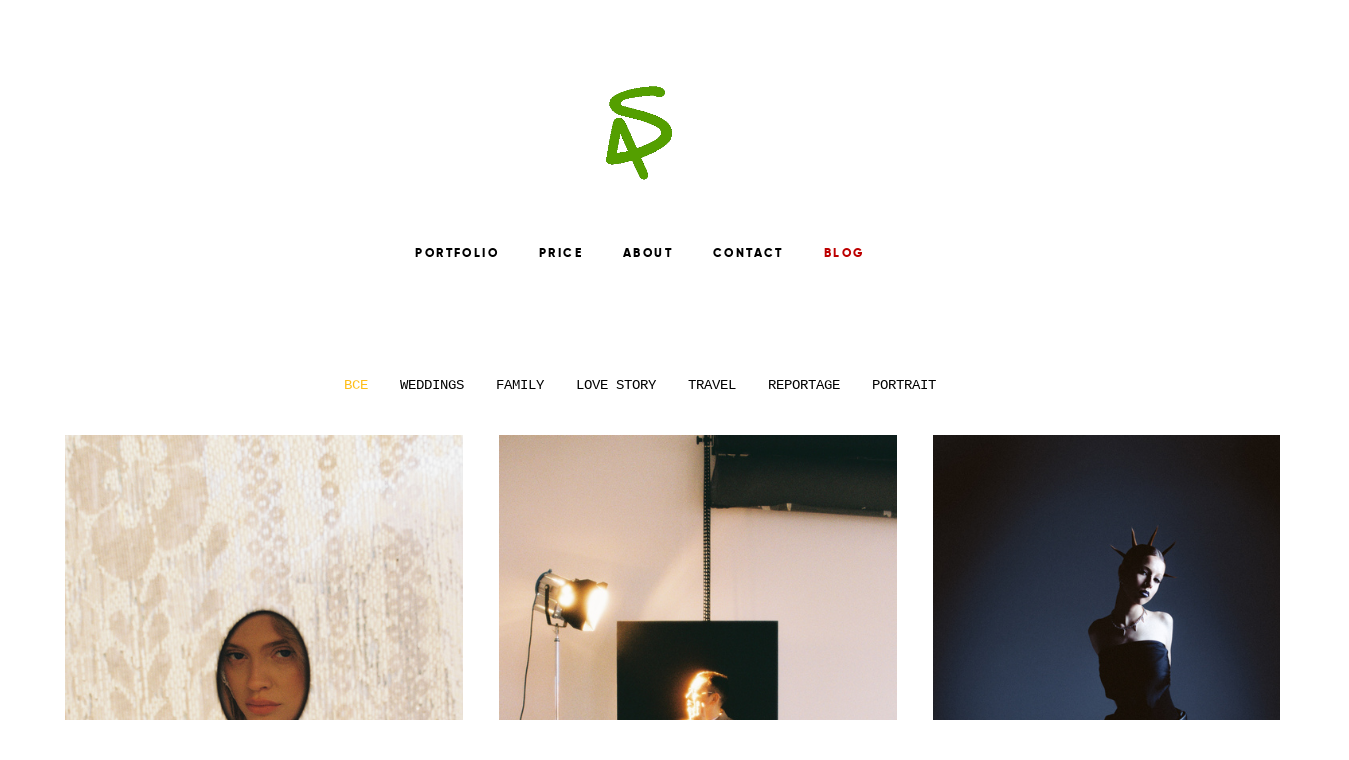

--- FILE ---
content_type: text/html; charset=UTF-8
request_url: https://sashadk.com/blog
body_size: 12604
content:
<!-- Vigbo-cms //cdn-st3.vigbo.com/u15311/17720/ lolita2 -->
<!DOCTYPE html>
<html lang="ru">
<head>
    <script>var _createCookie=function(e,o,t){var i,n="";t&&((i=new Date).setTime(i.getTime()+864e5*t),n="; expires="+i.toGMTString()),document.cookie=e+"="+o+n+"; path=/"};function getCookie(e){e=document.cookie.match(new RegExp("(?:^|; )"+e.replace(/([\.$?*|{}\(\)\[\]\\\/\+^])/g,"\\$1")+"=([^;]*)"));return e?decodeURIComponent(e[1]):void 0}"bot"==getCookie("_gphw_mode")&&_createCookie("_gphw_mode","humen",0);</script>
    <meta charset="utf-8">
<title>БЛОГ</title>
<meta name="keywords" content="Фотография, свадьба, праздник, любовь, фотограф, Москва, свадебные фотографии, путешествия" />
<meta name="description" content="Путешествия и работа" />
<meta property="og:title" content="БЛОГ" />
<meta property="og:description" content="Путешествия и работа" />
<meta property="og:url" content="https://sashadk.com/blog" />
<meta property="og:type" content="website" />
<meta property="og:image" content="https://cdn-st3.vigbo.com/u15311/17720/blog/1178289/7909900/preview/1000--2ba3a1375c6090eafdf651ab56f30c3d.jpg" />
<meta property="og:image" content="https://cdn-st3.vigbo.com/u15311/17720/blog/1178289/7909896/preview/1000--9382be29045739f9d0afaf97019fa310.jpg" />
<meta property="og:image" content="https://cdn-st3.vigbo.com/u15311/17720/logo/u-35153c1de23cae8370b0b458fd8b8277.GIF" />

<meta name="viewport" content="width=device-width, initial-scale=1">


	<link rel="shortcut icon" href="//cdn-st3.vigbo.com/u15311/17720/favicon.ico?ver=6394712bc2702" type="image/x-icon" />

<!-- Blog RSS -->
<link rel="alternate" type="application/rss+xml" href="https://sashadk.com/blog/feed" />

<!-- Preset CSS -->
    <script>window.use_preset = false;</script>

<script>
    window.cdn_paths = {};
    window.cdn_paths.modules = '//cdn-s.vigbo.com/cms/kevin2/site/' + 'dev/scripts/site/';
    window.cdn_paths.site_scripts = '//cdn-s.vigbo.com/cms/kevin2/site/' + 'dev/scripts/';
</script>
    <link href="https://fonts.googleapis.com/css?family=Abel|Alegreya:400,400i,700,700i,800,800i,900,900i|Alex+Brush|Amatic+SC:400,700|Andika|Anonymous+Pro:400i,700i|Anton|Arimo:400,400i,700,700i|Arsenal:400,400i,700,700i|Asap:400,400i,500,500i,600,600i,700,700i|Bad+Script|Baumans|Bitter:100,100i,200,200i,300,300i,400i,500,500i,600,600i,700i,800,800i,900,900i|Brygada+1918:400,700,400i,700i|Cactus+Classical+Serif|Carlito:400,700,400i,700i|Chocolate+Classical+Sans|Comfortaa:300,400,500,600,700|Commissioner:100,200,300,400,500,600,700,800,900|Cormorant:300i,400i,500,500i,600,600i,700i|Cormorant+Garamond:300i,400i,500,500i,600,600i,700i|Cormorant+Infant:300i,400i,500,500i,600,600i,700i|Cousine:400,400i,700,700i|Crafty+Girls|Cuprum:400,400i,700,700i|Days+One|Dela+Gothic+One|Delius+Unicase:400,700|Didact+Gothic|Dosis|EB+Garamond:400i,500,500i,600,600i,700i,800,800i|Euphoria+Script|Exo|Exo+2:100,100i,200,200i,300i,400i,500,500i,600,600i,700i,800,800i,900,900i|Federo|Fira+Code:300,500,600|Fira+Sans:100,100i,200,200i,300i,400i,500,500i,600,600i,700i,800,800i,900,900i|Fira+Sans+Condensed:100,100i,200,200i,300i,400i,500,500i,600,600i,700i,800,800i,900,900i|Forum|Gentium+Book+Plus:400,700,400i,700i|Gentium+Plus:400,700,400i,700i|Geologica:100,200,300,400,500,600,700,800,900|Glegoo:400,700|Golos+Text:400,500,600,700,800,900|Gudea:400,400i,700|Handlee|IBM+Plex+Mono:100,100i,200,200i,300i,400i,500,500i,600,600i,700i|IBM+Plex+Sans:100,100i,200,200i,300i,400i,500,500i,600,600i,700i|IBM+Plex+Serif:100,100i,200,200i,300,300i,400,400i,500,500i,600,600i,700,700i|Inter:100,200,300,400,500,600,700,800,900|Inter+Tight:100,200,300,400,500,600,700,800,900,100i,200i,300i,400i,500i,600i,700i,800i,900i|Istok+Web:400,400i,700,700i|JetBrains+Mono:100,100i,200,200i,300,300i,400,400i,500,500i,600,600i,700,700i,800,800i|Jost:100,100i,200,200i,300,300i,400,400i,500,500i,600,600i,700,700i,800,800i,900,900i|Jura:400,300,500,600,700|Kelly+Slab|Kranky|Krona+One|Leckerli+One|Ledger|Liter|Lobster|Lora:400,400i,700,700i,500,500i,600,600i|Lunasima:400,700|Manrope:200,300,400,500,600,700,800|Marck+Script|Marko+One|Marmelad|Merienda+One|Merriweather:300i,400i,700i,900,900i|Moderustic:300,400,500,600,700,800|Montserrat:300i,400i,500,500i,600,600i,700i,800,800i,900,900i|Montserrat+Alternates:100,100i,200,200i,300,300i,400,400i,500,500i,600,600i,700,700i,800,800i,900,900i|Mulish:200,300,400,500,600,700,800,900,200i,300i,400i,500i,600i,700i,800i,900i|Neucha|Noticia+Text:400,400i,700,700i|Noto+Sans:400,400i,700,700i|Noto+Sans+Mono:100,200,300,400,500,600,700,800,900|Noto+Serif:400,400i,700,700i|Noto+Serif+Display:100,200,300,400,500,600,700,800,900,100i,200i,300i,400i,500i,600i,700i,800i,900i|Nova+Flat|Nova+Oval|Nova+Round|Nova+Slim|Nunito:400,200,200i,300,300i,400i,600,600i,700,700i,800,800i,900,900i|Old+Standard+TT:400i|Open+Sans:300i,400i,600,600i,700i,800,800i|Open+Sans+Condensed:300,300i,700|Oranienbaum|Original+Surfer|Oswald:200,500,600|Oxygen:300|Pacifico|Philosopher:400,400i,700,700i|Piazzolla:100,200,300,400,500,600,700,800,900,100i,200i,300i,400i,500i,600i,700i,800i,900i|Play:400,700|Playfair+Display:400,700,400i,500,500i,600,600i,700i,800,800i,900,900i|Playfair+Display+SC|Poiret+One|Press+Start+2P|Prosto+One|PT+Mono|PT+Sans:400i,700i|PT+Sans+Caption:400,700|PT+Sans+Narrow:400,700|PT+Serif:400i,700i|PT+Serif+Caption:400,400i|Quicksand|Raleway:100,100i,300i,400i,500,500i,600,600i,700i,800,800i,900,900i|Roboto:100,100i,300i,400i,500,500i,700i,900,900i|Roboto+Condensed:300i,400i,700i|Roboto+Mono:100,100i,200,200i,300,300i,400,400i,500,500i,600,600i,700,700i|Roboto+Slab:100,200,500,600,800,900|Rochester|Rokkitt:400,100,300,500,600,700,800,900|Rubik:300i,400i,500,500i,600,600i,700i,800,800i,900,900i|Ruslan+Display|Russo+One|Salsa|Satisfy|Scada:400,400i,700,700i|Snippet|Sofia|Source+Code+Pro:200,300,400,500,600,700,900|Source+Sans+Pro:200,300,400,600,700,900|Source+Serif+Pro:200,200i,300,300i,400,400i,600,600i,700,700i,900,900i|Spectral:200,200i,300,300i,400,400i,500,500i,600,600i,700,700i,800,800i|Stint+Ultra+Expanded|STIX+Two+Text:400,700,400i,700i|Syncopate|Tenor+Sans|Tinos:400,400i,700,700i|Trochut|Ubuntu:300i,400i,500,500i,700i|Ubuntu+Condensed|Ubuntu+Mono:400,400i,700,700i|Unbounded:200,300,400,500,600,700,800,900|Underdog|Unkempt:400,700|Voces|Wix+Madefor+Display:400,500,600,700,800|Wix+Madefor+Text:400,500,600,700,800,400i,500i,600i,700i,800i|Yeseva+One|Ysabeau:100,200,300,400,500,600,700,800,900,100i,200i,300i,400i,500i,600i,700i,800i,900i|Ysabeau+Infant:100,200,300,400,500,600,700,800,900,100i,200i,300i,400i,500i,600i,700i,800i,900i|Ysabeau+Office:100,200,300,400,500,600,700,800,900,100i,200i,300i,400i,500i,600i,700i,800i,900i|Ysabeau+SC:100,200,300,400,500,600,700,800,900|Zen+Old+Mincho&display=swap&subset=cyrillic" rel="stylesheet">
    <!-- Preconnect resource -->
    <link rel="preconnect" href="https://sashadk.com/">
    <link rel="preconnect" href="//cdn-s.vigbo.com/cms/kevin2/site/">
    <link rel="preconnect" href="//cdn-sh.vigbo.com">

    <!-- Preload JS -->
    <link rel="preload" as="script" href="//cdn-s.vigbo.com/cms/kevin2/site/dev/scripts/vendor/jquery-3.3.1.min.js?ver=Z8G51I">
    <link rel="preload" as="script" href="//cdn-s.vigbo.com/cms/kevin2/site/prod/js/site.js?ver=Z8G51I">

            <!-- React Preload JS -->
        <link rel="preload" as="script" href="//cdn-s.vigbo.com/cms/kevin2/site/prod/js/runtime-main.js?ver=Z8G51I">
        <link rel="preload" as="script" href="//cdn-s.vigbo.com/cms/kevin2/site/prod/js/main.chunk.js?ver=Z8G51I">
    
    <!-- CORE CSS -->
    
        <!-- SHOP CSS -->
    <link rel="preload" as="style" onload="this.onload=null;this.rel='stylesheet'" href="//cdn-sh.vigbo.com/vigbo-cms/styles/prod/build_shop_front.css?v=O9PUZc">
    <noscript>
        <link rel="stylesheet" type="text/css" href="//cdn-sh.vigbo.com/vigbo-cms/styles/prod/build_shop_front.css?v=O9PUZc">
    </noscript>
    
    <!-- SITE CSS -->
    <link rel="preload" as="style" onload="this.onload=null;this.rel='stylesheet'" href="//cdn-s.vigbo.com/cms/kevin2/site/prod/css/build_cms_front.css?v=O9PUZc">
    <noscript>
        <link rel="stylesheet" type="text/css" href="//cdn-s.vigbo.com/cms/kevin2/site/prod/css/build_cms_front.css?v=O9PUZc">
    </noscript>

        <!-- CUSTOM SHOP CSS -->
    <link rel="preload" as="style" onload="this.onload=null;this.rel='stylesheet'" href="https://sashadk.com/css/custom-shop.css?v=46.970">
    <noscript>
        <link rel="stylesheet" type="text/css" href="https://sashadk.com/css/custom-shop.css?v=46.970">
    </noscript>
    
        <!-- React styles -->
    <link rel="preload" as="style" onload="this.onload=null;this.rel='stylesheet'" href="//cdn-s.vigbo.com/cms/kevin2/site/prod/css/main.chunk.css?ver=Z8G51I">
    <noscript>
        <link rel="stylesheet" type="text/css" href="//cdn-s.vigbo.com/cms/kevin2/site/prod/css/main.chunk.css?ver=Z8G51I">
    </noscript>
    <!-- /React styles -->
    
    <!-- LIFE CHANGED CSS -->
            <link rel="preload" as="style" onload="this.onload=null;this.rel='stylesheet'" href="https://sashadk.com/css/custom.css?v=46.970">
        <noscript>
            <link rel="stylesheet" type="text/css" href="https://sashadk.com/css/custom.css?v=46.970">
        </noscript>
    
    
                
    
    
    <meta name="yandex-verification" content="fb7ae3ce2290beef" />    <style>
    .adaptive-desktop .custom__content--max-width,
    .adaptive-desktop .md-infoline__wrap {
        max-width: 93%;
    }
</style>
    <script src="//cdn-s.vigbo.com/cms/kevin2/site/dev/scripts/vendor/jquery-3.3.1.min.js?ver=Z8G51I"></script>

    </head>


	



    <body data-template="lolita2" class="f__preset-box f__site f__2 loading locale_ru lolita2 mod--search-disable mod--img-logo mod--menu-transparent mod--header-static mod--menu-style-link-transparent mod--menu-action-on-scroll mod--menu-load-on-scroll mod--menu-align-content mod--infoline-cross-enable desktop adaptive-desktop mod--horizontal-menu mod--infoline-disable bot-version js--loading-cascade mod--font-none-preset layout-logo-top--icons-left-n-right   " data-preview="">

            
    
        <div class="l-wrap js-wrap">

    <header class="l-header l-header-main js-header-main layout-logo-top--icons-left-n-right  ">
    <div class="l-header__wrapper custom__header-decorate-line custom__menu-bg-rgba mod--menubg-nochange custom__header-padding-y mod--show-menu-after-logo-load mod--effect-move-from-top">
        <div class="l-header__cont custom__content--max-width">
            <div class="l-header__row">
                <div class="l-header__col0 l-header__col l-header__mobile--box"><!-- mobile menu -->
                    <!-- basket icon for mobile -->
                                    </div>

                <div class="l-header__col1 l-header__col l-header__logo--box">
                    <div class="l-header__logo--cont">
                        <div class="l-header__row">
                            <div class="l-header__top-line--box">

                                <div class="l-header__col l-header__col-icon mod--left">
                                    <!-- only SEARCH icon -->
                                                                    </div>

                                <div class="l-header__col l-header__logo-col">
                                    <div id='logoWrap' class='logo__wrap' data-lt="" >
                                        
<div class="logo logo-image">
	<a href="https://sashadk.com/">
		

			
			<img src="[data-uri]"
				 data-src="//cdn-st3.vigbo.com/u15311/17720/logo/u-35153c1de23cae8370b0b458fd8b8277.GIF?v=46.970"
				 alt=""
				 title=""
				 class=" mod--has-logo2x mod--has-logo1x "
				 						data-src2x="//cdn-st3.vigbo.com/u15311/17720/logo/u-35153c1de23cae8370b0b458fd8b8277@2x.GIF?v=46.970"
						data-width2x="500"
				 			/>
			</a>

</div>
                                    </div>
                                </div>

                                <div class="l-header__col l-header__col-icon mod--right">
                                    <!-- only BASKET icon -->
                                                                    </div>

                            </div>
                        </div>

                    </div>
                </div>

                <div class="l-header__col2 l-header__col l-header__menu--box">
                    <nav class='md-menu clearfix' data-menu-type="origin">
                        			<ul class="menu md-menu__main js--menu__main is--level1 		 mod--menu_center"><li  id="1126191" data-id="1126191" class="md-menu__li-l1 menu-item js--menu__li-l1 "><a class="md-menu__href-l1 is--link-level1 f__menu  big-height5" href="/portfolio" rel="ext noopener noreferrer" >PORTFOLIO</a></li><li  id="1933115" data-id="1933115" class="md-menu__li-l1 menu-item js--menu__li-l1 "><a class="md-menu__href-l1 is--link-level1 f__menu  big-height5" href="https://sashadk.com/price"  >PRICE</a></li><li  id="5425776" data-id="5425776" class="md-menu__li-l1 menu-item js--menu__li-l1 "><a class="md-menu__href-l1 is--link-level1 f__menu  big-height5" href="/about" rel="ext noopener noreferrer" >ABOUT</a></li><li  id="1933133" data-id="1933133" class="md-menu__li-l1 menu-item js--menu__li-l1 "><a class="md-menu__href-l1 is--link-level1 f__menu  big-height5" href="/kontakti" rel="ext noopener noreferrer" >CONTACT</a></li><li  id="1178289" data-id="1178289" class="md-menu__li-l1 menu-item js--menu__li-l1  active"><a class="md-menu__href-l1 is--link-level1 f__menu  big-height5" href="https://sashadk.com/blog"  >BLOG</a></li></ul><div class="md-menu-mobile__socials social-icons"><div class="social-icons-wrapper"></div></div>                    </nav>
                </div>


                <div class="l-header__col3 l-header__col l-header__ham--box" data-count-pages="5">
    <div class="md-menu__hamburger js-mob-menu-open">
        <svg height="20px" xmlns="http://www.w3.org/2000/svg" viewBox="0 0 18 17.5"><line class="hamburger-svg-style" y1="1" x2="18" y2="1"/><line class="hamburger-svg-style" y1="7" x2="18" y2="7"/><line class="hamburger-svg-style" y1="13" x2="18" y2="13"/></svg>
    </div>
</div>
            </div>
        </div>
    </div>
</header>




        <!-- Mobile menu -->
        <!-- mobile menu -->
<div  data-menu-type="mobile" data-custom-scroll data-set-top="stay-in-window" class="custom__header-decorate-line mod--custom-scroll-hidden mod--custom-scroll-resize md-menu--mobile js--menu--mobile mod--set-top--stop-mobile">
    <div class="md-menu--mobile__cont js--menu-mobile__cont">
        
        			<ul class="menu md-menu__main js--menu__main is--level1 		 mod--menu_center"><li  id="1126191" data-id="1126191" class="md-menu__li-l1 menu-item js--menu__li-l1 "><a class="md-menu__href-l1 is--link-level1 f__menu  big-height5" href="/portfolio" rel="ext noopener noreferrer" >PORTFOLIO</a></li><li  id="1933115" data-id="1933115" class="md-menu__li-l1 menu-item js--menu__li-l1 "><a class="md-menu__href-l1 is--link-level1 f__menu  big-height5" href="https://sashadk.com/price"  >PRICE</a></li><li  id="5425776" data-id="5425776" class="md-menu__li-l1 menu-item js--menu__li-l1 "><a class="md-menu__href-l1 is--link-level1 f__menu  big-height5" href="/about" rel="ext noopener noreferrer" >ABOUT</a></li><li  id="1933133" data-id="1933133" class="md-menu__li-l1 menu-item js--menu__li-l1 "><a class="md-menu__href-l1 is--link-level1 f__menu  big-height5" href="/kontakti" rel="ext noopener noreferrer" >CONTACT</a></li><li  id="1178289" data-id="1178289" class="md-menu__li-l1 menu-item js--menu__li-l1  active"><a class="md-menu__href-l1 is--link-level1 f__menu  big-height5" href="https://sashadk.com/blog"  >BLOG</a></li></ul><div class="md-menu-mobile__socials social-icons"><div class="social-icons-wrapper"></div></div>
        <span class="js-close-mobile-menu close-mobile-menu">
        <!--<svg width="20px" height="20px"  xmlns="http://www.w3.org/2000/svg" viewBox="0 0 14.39 17.5"><line class="close-menu-burger" x1="0.53" y1="2.04" x2="13.86" y2="15.37"/><line class="close-menu-burger" x1="0.53" y1="15.37" x2="13.86" y2="2.04"/></svg>-->
            <svg xmlns="http://www.w3.org/2000/svg" width="18" height="18" viewBox="0 0 18 18"><path class="close-menu-burger" fill="none" fill-rule="evenodd" stroke="#fff" stroke-linecap="round" stroke-linejoin="round" stroke-width="1.5" d="M9 9.5l8-8-8 8-8-8 8 8zm0 0l8 8-8-8-8 8 8-8z"/></svg>
        </span>
    </div>
</div>

        <!-- Blog Slider -->
                                        
        <!-- CONTENT -->
        <div class="l-content l-content--main  desktop ">
            <section id="blog" class="l-content--box blog blog-page mod--blog-main-page mod--blog-page-with-sidebar mod--blog-article-with-sidebar mod--blog-type-view-preview mod--blog-page-sidebar-has-bg" data-structure="blog-dispatcher" data-blog-type="preview" data-blog-preview-layout="2">
    <div class=" container">
        <!-- Desktop/Mobile Blog -->
        
            
<style>
    .adaptive-desktop .mod--blog-main-page > .container {
        max-width: 960px;
    }
    .adaptive-desktop .blog-sidebar-box {
        width: 200px;
        min-width: 200px;
    }
</style>

<link rel="stylesheet" type="text/css" href='//cdn-s.vigbo.com/cms/kevin2/site/prod/css/feeds/build_feed-2.css?ver=O9PUZc'/>

<div class="blog-content sidebar-position-none  blog-layout-2 blog-type-preview"  data-backbone-view="blog-feed">
    

    <ul class="tags-top f__b_tag f__3 f__mt-0 f__mb-0">
        	    	            <li class="active">
            	<a href="/blog/" data-app="/blog/" >
            		ВСЕ        		</a>
        	</li>
        	    	            <li class="">
            	<a href="/blog/tag/WEDDINGS/" data-app="/blog/tag/WEDDINGS/" >
            		WEDDINGS        		</a>
        	</li>
        	    	            <li class="">
            	<a href="/blog/tag/FAMILY/" data-app="/blog/tag/FAMILY/" >
            		FAMILY        		</a>
        	</li>
        	    	            <li class="">
            	<a href="/blog/tag/LOVE STORY/" data-app="/blog/tag/LOVE STORY/" >
            		LOVE STORY        		</a>
        	</li>
        	    	            <li class="">
            	<a href="/blog/tag/TRAVEL/" data-app="/blog/tag/TRAVEL/" >
            		TRAVEL        		</a>
        	</li>
        	    	            <li class="">
            	<a href="/blog/tag/REPORTAGE/" data-app="/blog/tag/REPORTAGE/" >
            		REPORTAGE        		</a>
        	</li>
        	    	            <li class="">
            	<a href="/blog/tag/PORTRAIT/" data-app="/blog/tag/PORTRAIT/" >
            		PORTRAIT        		</a>
        	</li>
            </ul>
    <div class="blog-content-box mod--sidebar-none">
        <script>window.widgetPostMapScroll = true;</script>
         <div class="items">

        <script> var container = '#iso_grid'; var context = '.blog_grid_item', isClassic = false; </script>

<style> /* если это вынести с css то ломается js логика */
  .user-def-col .blog_grid_item{ width: 365px}
  .user-def-col .blog_gutter{ width: 36px;}
</style>


<div class="feedWrap user-def-col">
    <div class="fluid-grid blog_grid js--fluid-grid-blog-view-2" data-columnmaxwidth="5" data-column-indent="80" data-col="3">

        <div class='blog_gutter'></div>
        
            <div class="blog_grid_item js-grid__item" data-width="1999" data-height="2984">

                <div class="blog_grid_text mobile-show">
                    <div class="bgi_textWrap f__2">
                                            </div>
                    <div class='bgi_fields readMore'><a class="f__3" href='https://sashadk.com/blog/derevenskaja-svadba-inspiration'>Читать далее</a></div>
                    <div class='bgi_fields bgi_actions'>
                        <div class="bgi_actions__socials">
<span class="bgi_action_hold bgi_like_wrap">
	<a href="#" class="like unchecked de--main__text-default-color" data-id="7909900"
		data-state="unchecked">
		<svg xmlns="http://www.w3.org/2000/svg" width="18" height="16" viewBox="0 0 18 16">
			<g fill="none" fill-rule="evenodd" stroke-linecap="round" stroke-linejoin="round">
				<g stroke="currentColor" stroke-width="1.5">
					<g>
						<g>
							<path
								d="M8 14c-.228 0-.447-.081-.619-.229-.646-.555-1.27-1.078-1.819-1.539l-.003-.002c-1.612-1.351-3.004-2.518-3.972-3.667C.504 7.278 0 6.06 0 4.729 0 3.436.45 2.243 1.27 1.37 2.097.487 3.233 0 4.47 0c.923 0 1.77.287 2.514.853.375.286.716.636 1.016 1.044.3-.408.64-.758 1.016-1.044C9.761.287 10.606 0 11.53 0c1.236 0 2.373.487 3.2 1.37.82.873 1.27 2.066 1.27 3.36 0 1.33-.504 2.548-1.587 3.833-.968 1.15-2.36 2.316-3.972 3.667-.55.461-1.175.984-1.823 1.542-.17.147-.39.228-.618.228"
								transform="translate(-656 -1185) translate(657 1185) translate(0 1)" />
						</g>
					</g>
				</g>
			</g>
		</svg>
		<span class="like-counter de--main__font-family f__h4">
			0		</span>
	</a>
</span>
<span class='bgi_action_hold tt bgi_toolTip_wrap'>
    <div class='bgi_triggerTip de--main__text-default-color'>
        <svg xmlns="http://www.w3.org/2000/svg" width="13" height="15" viewBox="0 0 13 15">
            <g fill="none" fill-rule="evenodd">
                <g stroke="currentColor" stroke-width="1.5">
                    <g>
                        <g transform="translate(-622 -584) translate(539 581) translate(83 3)">
                            <path d="M4.001 6.562L9.018 3.426" />
                            <path d="M3.947 11.685L9.195 8.404" transform="matrix(1 0 0 -1 0 20.089)" />
                            <circle cx="2.5" cy="7.5" r="1.75" />
                            <circle cx="10.5" cy="2.5" r="1.75" />
                            <circle cx="10.5" cy="12.5" r="1.75" />
                        </g>
                    </g>
                </g>
            </g>
        </svg>
    </div>
    <div class='bgi_toolTip de--main__bg-color f__h4'>
                <a href="http://www.facebook.com/sharer/sharer.php?u=https%3A%2F%2Fsashadk.com%2Fblog%2Fderevenskaja-svadba-inspiration&t=%D0%94%D0%B5%D1%80%D0%B5%D0%B2%D0%B5%D0%BD%D1%81%D0%BA%D0%B0%D1%8F+%D1%81%D0%B2%D0%B0%D0%B4%D1%8C%D0%B1%D0%B0+%28inspiration%29"
            class="de--main__text-default-color de--main__font-family" target="_blank" rel="noopener noreferrer">facebook</a>
                        <a href="http://vkontakte.ru/share.php?url=https%3A%2F%2Fsashadk.com%2Fblog%2Fderevenskaja-svadba-inspiration&title=%D0%94%D0%B5%D1%80%D0%B5%D0%B2%D0%B5%D0%BD%D1%81%D0%BA%D0%B0%D1%8F+%D1%81%D0%B2%D0%B0%D0%B4%D1%8C%D0%B1%D0%B0+%28inspiration%29"
            class="de--main__text-default-color de--main__font-family" target="_blank" rel="noopener noreferrer">vkontakte</a>
                        <a href="http://www.tumblr.com/share/link?url=https%3A%2F%2Fsashadk.com%2Fblog%2Fderevenskaja-svadba-inspiration&name=%D0%94%D0%B5%D1%80%D0%B5%D0%B2%D0%B5%D0%BD%D1%81%D0%BA%D0%B0%D1%8F+%D1%81%D0%B2%D0%B0%D0%B4%D1%8C%D0%B1%D0%B0+%28inspiration%29"
            class="de--main__text-default-color de--main__font-family" target="_blank" rel="noopener noreferrer">tumblr</a>
            </div>
</span>
</div>
                        <span class='bgi_tag'><a href="/blog/tag/LOVE STORY">&nbsp;LOVE STORY,</a><a href="/blog/tag/WEDDINGS">&nbsp;WEDDINGS,</a><a href="/blog/tag/PORTRAIT">&nbsp;PORTRAIT</a></span>                    </div>
                </div>

                                  <div class='bgi_imageWrap'>
                      <a href='https://sashadk.com/blog/derevenskaja-svadba-inspiration'>
                          <div class='bgi_img_overlay'></div>
                          <img src="[data-uri]" data-file='crop--2ba3a1375c6090eafdf651ab56f30c3d.jpg?v=1' data-path='//cdn-st3.vigbo.com/u15311/17720/blog/1178289/7909900/preview/' data-sizes='{"500":{"w":"500","h":"746"},"1000":{"w":"1000","h":"1493"},"2000":{"w":"1999","h":"2984"}}'/>
                      </a>
                  </div>
                                <div class="blog_grid_text js-grid__text">
                    <a href='https://sashadk.com/blog/derevenskaja-svadba-inspiration'>
                                                <span class='bgi_date f__b_date-blog f__3'>
                            November 15, 2025                        </span>
                                                <!--  Здесь был выбор пресета
                                                -->
                        <h2 class="f__h2 f__mt-0 f__mb-0">Деревенская свадьба (inspiration)</h2>
                    </a>
                </div>
            </div>

      
            <div class="blog_grid_item js-grid__item" data-width="1999" data-height="2984">

                <div class="blog_grid_text mobile-show">
                    <div class="bgi_textWrap f__2">
                                            </div>
                    <div class='bgi_fields readMore'><a class="f__3" href='https://sashadk.com/blog/muzhskoj-portret'>Читать далее</a></div>
                    <div class='bgi_fields bgi_actions'>
                        <div class="bgi_actions__socials">
<span class="bgi_action_hold bgi_like_wrap">
	<a href="#" class="like unchecked de--main__text-default-color" data-id="7909896"
		data-state="unchecked">
		<svg xmlns="http://www.w3.org/2000/svg" width="18" height="16" viewBox="0 0 18 16">
			<g fill="none" fill-rule="evenodd" stroke-linecap="round" stroke-linejoin="round">
				<g stroke="currentColor" stroke-width="1.5">
					<g>
						<g>
							<path
								d="M8 14c-.228 0-.447-.081-.619-.229-.646-.555-1.27-1.078-1.819-1.539l-.003-.002c-1.612-1.351-3.004-2.518-3.972-3.667C.504 7.278 0 6.06 0 4.729 0 3.436.45 2.243 1.27 1.37 2.097.487 3.233 0 4.47 0c.923 0 1.77.287 2.514.853.375.286.716.636 1.016 1.044.3-.408.64-.758 1.016-1.044C9.761.287 10.606 0 11.53 0c1.236 0 2.373.487 3.2 1.37.82.873 1.27 2.066 1.27 3.36 0 1.33-.504 2.548-1.587 3.833-.968 1.15-2.36 2.316-3.972 3.667-.55.461-1.175.984-1.823 1.542-.17.147-.39.228-.618.228"
								transform="translate(-656 -1185) translate(657 1185) translate(0 1)" />
						</g>
					</g>
				</g>
			</g>
		</svg>
		<span class="like-counter de--main__font-family f__h4">
			0		</span>
	</a>
</span>
<span class='bgi_action_hold tt bgi_toolTip_wrap'>
    <div class='bgi_triggerTip de--main__text-default-color'>
        <svg xmlns="http://www.w3.org/2000/svg" width="13" height="15" viewBox="0 0 13 15">
            <g fill="none" fill-rule="evenodd">
                <g stroke="currentColor" stroke-width="1.5">
                    <g>
                        <g transform="translate(-622 -584) translate(539 581) translate(83 3)">
                            <path d="M4.001 6.562L9.018 3.426" />
                            <path d="M3.947 11.685L9.195 8.404" transform="matrix(1 0 0 -1 0 20.089)" />
                            <circle cx="2.5" cy="7.5" r="1.75" />
                            <circle cx="10.5" cy="2.5" r="1.75" />
                            <circle cx="10.5" cy="12.5" r="1.75" />
                        </g>
                    </g>
                </g>
            </g>
        </svg>
    </div>
    <div class='bgi_toolTip de--main__bg-color f__h4'>
                <a href="http://www.facebook.com/sharer/sharer.php?u=https%3A%2F%2Fsashadk.com%2Fblog%2Fmuzhskoj-portret&t=%D0%9C%D1%83%D0%B6%D1%81%D0%BA%D0%BE%D0%B9+%D0%BF%D0%BE%D1%80%D1%82%D1%80%D0%B5%D1%82"
            class="de--main__text-default-color de--main__font-family" target="_blank" rel="noopener noreferrer">facebook</a>
                        <a href="http://vkontakte.ru/share.php?url=https%3A%2F%2Fsashadk.com%2Fblog%2Fmuzhskoj-portret&title=%D0%9C%D1%83%D0%B6%D1%81%D0%BA%D0%BE%D0%B9+%D0%BF%D0%BE%D1%80%D1%82%D1%80%D0%B5%D1%82"
            class="de--main__text-default-color de--main__font-family" target="_blank" rel="noopener noreferrer">vkontakte</a>
                        <a href="http://www.tumblr.com/share/link?url=https%3A%2F%2Fsashadk.com%2Fblog%2Fmuzhskoj-portret&name=%D0%9C%D1%83%D0%B6%D1%81%D0%BA%D0%BE%D0%B9+%D0%BF%D0%BE%D1%80%D1%82%D1%80%D0%B5%D1%82"
            class="de--main__text-default-color de--main__font-family" target="_blank" rel="noopener noreferrer">tumblr</a>
            </div>
</span>
</div>
                        <span class='bgi_tag'><a href="/blog/tag/PORTRAIT">&nbsp;PORTRAIT</a></span>                    </div>
                </div>

                                  <div class='bgi_imageWrap'>
                      <a href='https://sashadk.com/blog/muzhskoj-portret'>
                          <div class='bgi_img_overlay'></div>
                          <img src="[data-uri]" data-file='crop--9382be29045739f9d0afaf97019fa310.jpg?v=1' data-path='//cdn-st3.vigbo.com/u15311/17720/blog/1178289/7909896/preview/' data-sizes='{"500":{"w":"500","h":"746"},"1000":{"w":"1000","h":"1493"},"2000":{"w":"1999","h":"2984"}}'/>
                      </a>
                  </div>
                                <div class="blog_grid_text js-grid__text">
                    <a href='https://sashadk.com/blog/muzhskoj-portret'>
                                                <span class='bgi_date f__b_date-blog f__3'>
                            November 15, 2025                        </span>
                                                <!--  Здесь был выбор пресета
                                                -->
                        <h2 class="f__h2 f__mt-0 f__mb-0">Мужской портрет</h2>
                    </a>
                </div>
            </div>

      
            <div class="blog_grid_item js-grid__item" data-width="2000" data-height="3000">

                <div class="blog_grid_text mobile-show">
                    <div class="bgi_textWrap f__2">
                                            </div>
                    <div class='bgi_fields readMore'><a class="f__3" href='https://sashadk.com/blog/polina'>Читать далее</a></div>
                    <div class='bgi_fields bgi_actions'>
                        <div class="bgi_actions__socials">
<span class="bgi_action_hold bgi_like_wrap">
	<a href="#" class="like unchecked de--main__text-default-color" data-id="7909894"
		data-state="unchecked">
		<svg xmlns="http://www.w3.org/2000/svg" width="18" height="16" viewBox="0 0 18 16">
			<g fill="none" fill-rule="evenodd" stroke-linecap="round" stroke-linejoin="round">
				<g stroke="currentColor" stroke-width="1.5">
					<g>
						<g>
							<path
								d="M8 14c-.228 0-.447-.081-.619-.229-.646-.555-1.27-1.078-1.819-1.539l-.003-.002c-1.612-1.351-3.004-2.518-3.972-3.667C.504 7.278 0 6.06 0 4.729 0 3.436.45 2.243 1.27 1.37 2.097.487 3.233 0 4.47 0c.923 0 1.77.287 2.514.853.375.286.716.636 1.016 1.044.3-.408.64-.758 1.016-1.044C9.761.287 10.606 0 11.53 0c1.236 0 2.373.487 3.2 1.37.82.873 1.27 2.066 1.27 3.36 0 1.33-.504 2.548-1.587 3.833-.968 1.15-2.36 2.316-3.972 3.667-.55.461-1.175.984-1.823 1.542-.17.147-.39.228-.618.228"
								transform="translate(-656 -1185) translate(657 1185) translate(0 1)" />
						</g>
					</g>
				</g>
			</g>
		</svg>
		<span class="like-counter de--main__font-family f__h4">
			0		</span>
	</a>
</span>
<span class='bgi_action_hold tt bgi_toolTip_wrap'>
    <div class='bgi_triggerTip de--main__text-default-color'>
        <svg xmlns="http://www.w3.org/2000/svg" width="13" height="15" viewBox="0 0 13 15">
            <g fill="none" fill-rule="evenodd">
                <g stroke="currentColor" stroke-width="1.5">
                    <g>
                        <g transform="translate(-622 -584) translate(539 581) translate(83 3)">
                            <path d="M4.001 6.562L9.018 3.426" />
                            <path d="M3.947 11.685L9.195 8.404" transform="matrix(1 0 0 -1 0 20.089)" />
                            <circle cx="2.5" cy="7.5" r="1.75" />
                            <circle cx="10.5" cy="2.5" r="1.75" />
                            <circle cx="10.5" cy="12.5" r="1.75" />
                        </g>
                    </g>
                </g>
            </g>
        </svg>
    </div>
    <div class='bgi_toolTip de--main__bg-color f__h4'>
                <a href="http://www.facebook.com/sharer/sharer.php?u=https%3A%2F%2Fsashadk.com%2Fblog%2Fpolina&t=Polina"
            class="de--main__text-default-color de--main__font-family" target="_blank" rel="noopener noreferrer">facebook</a>
                        <a href="http://vkontakte.ru/share.php?url=https%3A%2F%2Fsashadk.com%2Fblog%2Fpolina&title=Polina"
            class="de--main__text-default-color de--main__font-family" target="_blank" rel="noopener noreferrer">vkontakte</a>
                        <a href="http://www.tumblr.com/share/link?url=https%3A%2F%2Fsashadk.com%2Fblog%2Fpolina&name=Polina"
            class="de--main__text-default-color de--main__font-family" target="_blank" rel="noopener noreferrer">tumblr</a>
            </div>
</span>
</div>
                        <span class='bgi_tag'><a href="/blog/tag/PORTRAIT">&nbsp;PORTRAIT</a></span>                    </div>
                </div>

                                  <div class='bgi_imageWrap'>
                      <a href='https://sashadk.com/blog/polina'>
                          <div class='bgi_img_overlay'></div>
                          <img src="[data-uri]" data-file='crop--5df79dd94dbe1c84a810964317781ede.jpg?v=1' data-path='//cdn-st3.vigbo.com/u15311/17720/blog/1178289/7909894/preview/' data-sizes='{"500":{"w":"500","h":"750"},"1000":{"w":"1000","h":"1500"},"2000":{"w":"2000","h":"3000"}}'/>
                      </a>
                  </div>
                                <div class="blog_grid_text js-grid__text">
                    <a href='https://sashadk.com/blog/polina'>
                                                <span class='bgi_date f__b_date-blog f__3'>
                            November 15, 2025                        </span>
                                                <!--  Здесь был выбор пресета
                                                -->
                        <h2 class="f__h2 f__mt-0 f__mb-0">Polina</h2>
                    </a>
                </div>
            </div>

      
            <div class="blog_grid_item js-grid__item" data-width="1999" data-height="2984">

                <div class="blog_grid_text mobile-show">
                    <div class="bgi_textWrap f__2">
                                            </div>
                    <div class='bgi_fields readMore'><a class="f__3" href='https://sashadk.com/blog/gimpel-x-atlanty'>Читать далее</a></div>
                    <div class='bgi_fields bgi_actions'>
                        <div class="bgi_actions__socials">
<span class="bgi_action_hold bgi_like_wrap">
	<a href="#" class="like unchecked de--main__text-default-color" data-id="7909892"
		data-state="unchecked">
		<svg xmlns="http://www.w3.org/2000/svg" width="18" height="16" viewBox="0 0 18 16">
			<g fill="none" fill-rule="evenodd" stroke-linecap="round" stroke-linejoin="round">
				<g stroke="currentColor" stroke-width="1.5">
					<g>
						<g>
							<path
								d="M8 14c-.228 0-.447-.081-.619-.229-.646-.555-1.27-1.078-1.819-1.539l-.003-.002c-1.612-1.351-3.004-2.518-3.972-3.667C.504 7.278 0 6.06 0 4.729 0 3.436.45 2.243 1.27 1.37 2.097.487 3.233 0 4.47 0c.923 0 1.77.287 2.514.853.375.286.716.636 1.016 1.044.3-.408.64-.758 1.016-1.044C9.761.287 10.606 0 11.53 0c1.236 0 2.373.487 3.2 1.37.82.873 1.27 2.066 1.27 3.36 0 1.33-.504 2.548-1.587 3.833-.968 1.15-2.36 2.316-3.972 3.667-.55.461-1.175.984-1.823 1.542-.17.147-.39.228-.618.228"
								transform="translate(-656 -1185) translate(657 1185) translate(0 1)" />
						</g>
					</g>
				</g>
			</g>
		</svg>
		<span class="like-counter de--main__font-family f__h4">
			0		</span>
	</a>
</span>
<span class='bgi_action_hold tt bgi_toolTip_wrap'>
    <div class='bgi_triggerTip de--main__text-default-color'>
        <svg xmlns="http://www.w3.org/2000/svg" width="13" height="15" viewBox="0 0 13 15">
            <g fill="none" fill-rule="evenodd">
                <g stroke="currentColor" stroke-width="1.5">
                    <g>
                        <g transform="translate(-622 -584) translate(539 581) translate(83 3)">
                            <path d="M4.001 6.562L9.018 3.426" />
                            <path d="M3.947 11.685L9.195 8.404" transform="matrix(1 0 0 -1 0 20.089)" />
                            <circle cx="2.5" cy="7.5" r="1.75" />
                            <circle cx="10.5" cy="2.5" r="1.75" />
                            <circle cx="10.5" cy="12.5" r="1.75" />
                        </g>
                    </g>
                </g>
            </g>
        </svg>
    </div>
    <div class='bgi_toolTip de--main__bg-color f__h4'>
                <a href="http://www.facebook.com/sharer/sharer.php?u=https%3A%2F%2Fsashadk.com%2Fblog%2Fgimpel-x-atlanty&t=Gimpel+x+Atlanty"
            class="de--main__text-default-color de--main__font-family" target="_blank" rel="noopener noreferrer">facebook</a>
                        <a href="http://vkontakte.ru/share.php?url=https%3A%2F%2Fsashadk.com%2Fblog%2Fgimpel-x-atlanty&title=Gimpel+x+Atlanty"
            class="de--main__text-default-color de--main__font-family" target="_blank" rel="noopener noreferrer">vkontakte</a>
                        <a href="http://www.tumblr.com/share/link?url=https%3A%2F%2Fsashadk.com%2Fblog%2Fgimpel-x-atlanty&name=Gimpel+x+Atlanty"
            class="de--main__text-default-color de--main__font-family" target="_blank" rel="noopener noreferrer">tumblr</a>
            </div>
</span>
</div>
                        <span class='bgi_tag'><a href="/blog/tag/REPORTAGE">&nbsp;REPORTAGE</a></span>                    </div>
                </div>

                                  <div class='bgi_imageWrap'>
                      <a href='https://sashadk.com/blog/gimpel-x-atlanty'>
                          <div class='bgi_img_overlay'></div>
                          <img src="[data-uri]" data-file='crop--0903a49d070ddf6c790314180cbcfd49.jpg?v=1' data-path='//cdn-st3.vigbo.com/u15311/17720/blog/1178289/7909892/preview/' data-sizes='{"500":{"w":"500","h":"746"},"1000":{"w":"1000","h":"1493"},"2000":{"w":"1999","h":"2984"}}'/>
                      </a>
                  </div>
                                <div class="blog_grid_text js-grid__text">
                    <a href='https://sashadk.com/blog/gimpel-x-atlanty'>
                                                <span class='bgi_date f__b_date-blog f__3'>
                            November 15, 2025                        </span>
                                                <!--  Здесь был выбор пресета
                                                -->
                        <h2 class="f__h2 f__mt-0 f__mb-0">Gimpel x Atlanty</h2>
                    </a>
                </div>
            </div>

      
            <div class="blog_grid_item js-grid__item" data-width="2000" data-height="3000">

                <div class="blog_grid_text mobile-show">
                    <div class="bgi_textWrap f__2">
                                            </div>
                    <div class='bgi_fields readMore'><a class="f__3" href='https://sashadk.com/blog/devichnik'>Читать далее</a></div>
                    <div class='bgi_fields bgi_actions'>
                        <div class="bgi_actions__socials">
<span class="bgi_action_hold bgi_like_wrap">
	<a href="#" class="like unchecked de--main__text-default-color" data-id="7909890"
		data-state="unchecked">
		<svg xmlns="http://www.w3.org/2000/svg" width="18" height="16" viewBox="0 0 18 16">
			<g fill="none" fill-rule="evenodd" stroke-linecap="round" stroke-linejoin="round">
				<g stroke="currentColor" stroke-width="1.5">
					<g>
						<g>
							<path
								d="M8 14c-.228 0-.447-.081-.619-.229-.646-.555-1.27-1.078-1.819-1.539l-.003-.002c-1.612-1.351-3.004-2.518-3.972-3.667C.504 7.278 0 6.06 0 4.729 0 3.436.45 2.243 1.27 1.37 2.097.487 3.233 0 4.47 0c.923 0 1.77.287 2.514.853.375.286.716.636 1.016 1.044.3-.408.64-.758 1.016-1.044C9.761.287 10.606 0 11.53 0c1.236 0 2.373.487 3.2 1.37.82.873 1.27 2.066 1.27 3.36 0 1.33-.504 2.548-1.587 3.833-.968 1.15-2.36 2.316-3.972 3.667-.55.461-1.175.984-1.823 1.542-.17.147-.39.228-.618.228"
								transform="translate(-656 -1185) translate(657 1185) translate(0 1)" />
						</g>
					</g>
				</g>
			</g>
		</svg>
		<span class="like-counter de--main__font-family f__h4">
			0		</span>
	</a>
</span>
<span class='bgi_action_hold tt bgi_toolTip_wrap'>
    <div class='bgi_triggerTip de--main__text-default-color'>
        <svg xmlns="http://www.w3.org/2000/svg" width="13" height="15" viewBox="0 0 13 15">
            <g fill="none" fill-rule="evenodd">
                <g stroke="currentColor" stroke-width="1.5">
                    <g>
                        <g transform="translate(-622 -584) translate(539 581) translate(83 3)">
                            <path d="M4.001 6.562L9.018 3.426" />
                            <path d="M3.947 11.685L9.195 8.404" transform="matrix(1 0 0 -1 0 20.089)" />
                            <circle cx="2.5" cy="7.5" r="1.75" />
                            <circle cx="10.5" cy="2.5" r="1.75" />
                            <circle cx="10.5" cy="12.5" r="1.75" />
                        </g>
                    </g>
                </g>
            </g>
        </svg>
    </div>
    <div class='bgi_toolTip de--main__bg-color f__h4'>
                <a href="http://www.facebook.com/sharer/sharer.php?u=https%3A%2F%2Fsashadk.com%2Fblog%2Fdevichnik&t=%D0%94%D0%B5%D0%B2%D0%B8%D1%87%D0%BD%D0%B8%D0%BA"
            class="de--main__text-default-color de--main__font-family" target="_blank" rel="noopener noreferrer">facebook</a>
                        <a href="http://vkontakte.ru/share.php?url=https%3A%2F%2Fsashadk.com%2Fblog%2Fdevichnik&title=%D0%94%D0%B5%D0%B2%D0%B8%D1%87%D0%BD%D0%B8%D0%BA"
            class="de--main__text-default-color de--main__font-family" target="_blank" rel="noopener noreferrer">vkontakte</a>
                        <a href="http://www.tumblr.com/share/link?url=https%3A%2F%2Fsashadk.com%2Fblog%2Fdevichnik&name=%D0%94%D0%B5%D0%B2%D0%B8%D1%87%D0%BD%D0%B8%D0%BA"
            class="de--main__text-default-color de--main__font-family" target="_blank" rel="noopener noreferrer">tumblr</a>
            </div>
</span>
</div>
                        <span class='bgi_tag'><a href="/blog/tag/REPORTAGE">&nbsp;REPORTAGE</a></span>                    </div>
                </div>

                                  <div class='bgi_imageWrap'>
                      <a href='https://sashadk.com/blog/devichnik'>
                          <div class='bgi_img_overlay'></div>
                          <img src="[data-uri]" data-file='crop--639872595a3cb562bfe189fccd970049.jpg?v=1' data-path='//cdn-st3.vigbo.com/u15311/17720/blog/1178289/7909890/preview/' data-sizes='{"500":{"w":"500","h":"750"},"1000":{"w":"1000","h":"1500"},"2000":{"w":"2000","h":"3000"}}'/>
                      </a>
                  </div>
                                <div class="blog_grid_text js-grid__text">
                    <a href='https://sashadk.com/blog/devichnik'>
                                                <span class='bgi_date f__b_date-blog f__3'>
                            November 15, 2025                        </span>
                                                <!--  Здесь был выбор пресета
                                                -->
                        <h2 class="f__h2 f__mt-0 f__mb-0">Девичник</h2>
                    </a>
                </div>
            </div>

      
            <div class="blog_grid_item js-grid__item" data-width="2000" data-height="1333">

                <div class="blog_grid_text mobile-show">
                    <div class="bgi_textWrap f__2">
                                            </div>
                    <div class='bgi_fields readMore'><a class="f__3" href='https://sashadk.com/blog/bnnu'>Читать далее</a></div>
                    <div class='bgi_fields bgi_actions'>
                        <div class="bgi_actions__socials">
<span class="bgi_action_hold bgi_like_wrap">
	<a href="#" class="like unchecked de--main__text-default-color" data-id="7909884"
		data-state="unchecked">
		<svg xmlns="http://www.w3.org/2000/svg" width="18" height="16" viewBox="0 0 18 16">
			<g fill="none" fill-rule="evenodd" stroke-linecap="round" stroke-linejoin="round">
				<g stroke="currentColor" stroke-width="1.5">
					<g>
						<g>
							<path
								d="M8 14c-.228 0-.447-.081-.619-.229-.646-.555-1.27-1.078-1.819-1.539l-.003-.002c-1.612-1.351-3.004-2.518-3.972-3.667C.504 7.278 0 6.06 0 4.729 0 3.436.45 2.243 1.27 1.37 2.097.487 3.233 0 4.47 0c.923 0 1.77.287 2.514.853.375.286.716.636 1.016 1.044.3-.408.64-.758 1.016-1.044C9.761.287 10.606 0 11.53 0c1.236 0 2.373.487 3.2 1.37.82.873 1.27 2.066 1.27 3.36 0 1.33-.504 2.548-1.587 3.833-.968 1.15-2.36 2.316-3.972 3.667-.55.461-1.175.984-1.823 1.542-.17.147-.39.228-.618.228"
								transform="translate(-656 -1185) translate(657 1185) translate(0 1)" />
						</g>
					</g>
				</g>
			</g>
		</svg>
		<span class="like-counter de--main__font-family f__h4">
			0		</span>
	</a>
</span>
<span class='bgi_action_hold tt bgi_toolTip_wrap'>
    <div class='bgi_triggerTip de--main__text-default-color'>
        <svg xmlns="http://www.w3.org/2000/svg" width="13" height="15" viewBox="0 0 13 15">
            <g fill="none" fill-rule="evenodd">
                <g stroke="currentColor" stroke-width="1.5">
                    <g>
                        <g transform="translate(-622 -584) translate(539 581) translate(83 3)">
                            <path d="M4.001 6.562L9.018 3.426" />
                            <path d="M3.947 11.685L9.195 8.404" transform="matrix(1 0 0 -1 0 20.089)" />
                            <circle cx="2.5" cy="7.5" r="1.75" />
                            <circle cx="10.5" cy="2.5" r="1.75" />
                            <circle cx="10.5" cy="12.5" r="1.75" />
                        </g>
                    </g>
                </g>
            </g>
        </svg>
    </div>
    <div class='bgi_toolTip de--main__bg-color f__h4'>
                <a href="http://www.facebook.com/sharer/sharer.php?u=https%3A%2F%2Fsashadk.com%2Fblog%2Fbnnu&t=BNNU"
            class="de--main__text-default-color de--main__font-family" target="_blank" rel="noopener noreferrer">facebook</a>
                        <a href="http://vkontakte.ru/share.php?url=https%3A%2F%2Fsashadk.com%2Fblog%2Fbnnu&title=BNNU"
            class="de--main__text-default-color de--main__font-family" target="_blank" rel="noopener noreferrer">vkontakte</a>
                        <a href="http://www.tumblr.com/share/link?url=https%3A%2F%2Fsashadk.com%2Fblog%2Fbnnu&name=BNNU"
            class="de--main__text-default-color de--main__font-family" target="_blank" rel="noopener noreferrer">tumblr</a>
            </div>
</span>
</div>
                        <span class='bgi_tag'><a href="/blog/tag/REPORTAGE">&nbsp;REPORTAGE</a></span>                    </div>
                </div>

                                  <div class='bgi_imageWrap'>
                      <a href='https://sashadk.com/blog/bnnu'>
                          <div class='bgi_img_overlay'></div>
                          <img src="[data-uri]" data-file='crop--728919532c4f322c5f7455b935bfc0c0.jpg?v=1' data-path='//cdn-st3.vigbo.com/u15311/17720/blog/1178289/7909884/preview/' data-sizes='{"500":{"w":"500","h":"333"},"1000":{"w":"1000","h":"667"},"2000":{"w":"2000","h":"1333"}}'/>
                      </a>
                  </div>
                                <div class="blog_grid_text js-grid__text">
                    <a href='https://sashadk.com/blog/bnnu'>
                                                <span class='bgi_date f__b_date-blog f__3'>
                            November 15, 2025                        </span>
                                                <!--  Здесь был выбор пресета
                                                -->
                        <h2 class="f__h2 f__mt-0 f__mb-0">BNNU</h2>
                    </a>
                </div>
            </div>

      
            <div class="blog_grid_item js-grid__item" data-width="2000" data-height="2003">

                <div class="blog_grid_text mobile-show">
                    <div class="bgi_textWrap f__2">
                                            </div>
                    <div class='bgi_fields readMore'><a class="f__3" href='https://sashadk.com/blog/aton'>Читать далее</a></div>
                    <div class='bgi_fields bgi_actions'>
                        <div class="bgi_actions__socials">
<span class="bgi_action_hold bgi_like_wrap">
	<a href="#" class="like unchecked de--main__text-default-color" data-id="7909882"
		data-state="unchecked">
		<svg xmlns="http://www.w3.org/2000/svg" width="18" height="16" viewBox="0 0 18 16">
			<g fill="none" fill-rule="evenodd" stroke-linecap="round" stroke-linejoin="round">
				<g stroke="currentColor" stroke-width="1.5">
					<g>
						<g>
							<path
								d="M8 14c-.228 0-.447-.081-.619-.229-.646-.555-1.27-1.078-1.819-1.539l-.003-.002c-1.612-1.351-3.004-2.518-3.972-3.667C.504 7.278 0 6.06 0 4.729 0 3.436.45 2.243 1.27 1.37 2.097.487 3.233 0 4.47 0c.923 0 1.77.287 2.514.853.375.286.716.636 1.016 1.044.3-.408.64-.758 1.016-1.044C9.761.287 10.606 0 11.53 0c1.236 0 2.373.487 3.2 1.37.82.873 1.27 2.066 1.27 3.36 0 1.33-.504 2.548-1.587 3.833-.968 1.15-2.36 2.316-3.972 3.667-.55.461-1.175.984-1.823 1.542-.17.147-.39.228-.618.228"
								transform="translate(-656 -1185) translate(657 1185) translate(0 1)" />
						</g>
					</g>
				</g>
			</g>
		</svg>
		<span class="like-counter de--main__font-family f__h4">
			0		</span>
	</a>
</span>
<span class='bgi_action_hold tt bgi_toolTip_wrap'>
    <div class='bgi_triggerTip de--main__text-default-color'>
        <svg xmlns="http://www.w3.org/2000/svg" width="13" height="15" viewBox="0 0 13 15">
            <g fill="none" fill-rule="evenodd">
                <g stroke="currentColor" stroke-width="1.5">
                    <g>
                        <g transform="translate(-622 -584) translate(539 581) translate(83 3)">
                            <path d="M4.001 6.562L9.018 3.426" />
                            <path d="M3.947 11.685L9.195 8.404" transform="matrix(1 0 0 -1 0 20.089)" />
                            <circle cx="2.5" cy="7.5" r="1.75" />
                            <circle cx="10.5" cy="2.5" r="1.75" />
                            <circle cx="10.5" cy="12.5" r="1.75" />
                        </g>
                    </g>
                </g>
            </g>
        </svg>
    </div>
    <div class='bgi_toolTip de--main__bg-color f__h4'>
                <a href="http://www.facebook.com/sharer/sharer.php?u=https%3A%2F%2Fsashadk.com%2Fblog%2Faton&t=ATON"
            class="de--main__text-default-color de--main__font-family" target="_blank" rel="noopener noreferrer">facebook</a>
                        <a href="http://vkontakte.ru/share.php?url=https%3A%2F%2Fsashadk.com%2Fblog%2Faton&title=ATON"
            class="de--main__text-default-color de--main__font-family" target="_blank" rel="noopener noreferrer">vkontakte</a>
                        <a href="http://www.tumblr.com/share/link?url=https%3A%2F%2Fsashadk.com%2Fblog%2Faton&name=ATON"
            class="de--main__text-default-color de--main__font-family" target="_blank" rel="noopener noreferrer">tumblr</a>
            </div>
</span>
</div>
                        <span class='bgi_tag'><a href="/blog/tag/REPORTAGE">&nbsp;REPORTAGE</a></span>                    </div>
                </div>

                                  <div class='bgi_imageWrap'>
                      <a href='https://sashadk.com/blog/aton'>
                          <div class='bgi_img_overlay'></div>
                          <img src="[data-uri]" data-file='crop--0b725e325913b82e314a484b2cd2cf0d.jpg?v=1' data-path='//cdn-st3.vigbo.com/u15311/17720/blog/1178289/7909882/preview/' data-sizes='{"500":{"w":"500","h":"501"},"1000":{"w":"1000","h":"1002"},"2000":{"w":"2000","h":"2003"}}'/>
                      </a>
                  </div>
                                <div class="blog_grid_text js-grid__text">
                    <a href='https://sashadk.com/blog/aton'>
                                                <span class='bgi_date f__b_date-blog f__3'>
                            November 15, 2025                        </span>
                                                <!--  Здесь был выбор пресета
                                                -->
                        <h2 class="f__h2 f__mt-0 f__mb-0">ATON</h2>
                    </a>
                </div>
            </div>

      
            <div class="blog_grid_item js-grid__item" data-width="1999" data-height="2984">

                <div class="blog_grid_text mobile-show">
                    <div class="bgi_textWrap f__2">
                                            </div>
                    <div class='bgi_fields readMore'><a class="f__3" href='https://sashadk.com/blog/yandex-agency-friends'>Читать далее</a></div>
                    <div class='bgi_fields bgi_actions'>
                        <div class="bgi_actions__socials">
<span class="bgi_action_hold bgi_like_wrap">
	<a href="#" class="like unchecked de--main__text-default-color" data-id="7909880"
		data-state="unchecked">
		<svg xmlns="http://www.w3.org/2000/svg" width="18" height="16" viewBox="0 0 18 16">
			<g fill="none" fill-rule="evenodd" stroke-linecap="round" stroke-linejoin="round">
				<g stroke="currentColor" stroke-width="1.5">
					<g>
						<g>
							<path
								d="M8 14c-.228 0-.447-.081-.619-.229-.646-.555-1.27-1.078-1.819-1.539l-.003-.002c-1.612-1.351-3.004-2.518-3.972-3.667C.504 7.278 0 6.06 0 4.729 0 3.436.45 2.243 1.27 1.37 2.097.487 3.233 0 4.47 0c.923 0 1.77.287 2.514.853.375.286.716.636 1.016 1.044.3-.408.64-.758 1.016-1.044C9.761.287 10.606 0 11.53 0c1.236 0 2.373.487 3.2 1.37.82.873 1.27 2.066 1.27 3.36 0 1.33-.504 2.548-1.587 3.833-.968 1.15-2.36 2.316-3.972 3.667-.55.461-1.175.984-1.823 1.542-.17.147-.39.228-.618.228"
								transform="translate(-656 -1185) translate(657 1185) translate(0 1)" />
						</g>
					</g>
				</g>
			</g>
		</svg>
		<span class="like-counter de--main__font-family f__h4">
			0		</span>
	</a>
</span>
<span class='bgi_action_hold tt bgi_toolTip_wrap'>
    <div class='bgi_triggerTip de--main__text-default-color'>
        <svg xmlns="http://www.w3.org/2000/svg" width="13" height="15" viewBox="0 0 13 15">
            <g fill="none" fill-rule="evenodd">
                <g stroke="currentColor" stroke-width="1.5">
                    <g>
                        <g transform="translate(-622 -584) translate(539 581) translate(83 3)">
                            <path d="M4.001 6.562L9.018 3.426" />
                            <path d="M3.947 11.685L9.195 8.404" transform="matrix(1 0 0 -1 0 20.089)" />
                            <circle cx="2.5" cy="7.5" r="1.75" />
                            <circle cx="10.5" cy="2.5" r="1.75" />
                            <circle cx="10.5" cy="12.5" r="1.75" />
                        </g>
                    </g>
                </g>
            </g>
        </svg>
    </div>
    <div class='bgi_toolTip de--main__bg-color f__h4'>
                <a href="http://www.facebook.com/sharer/sharer.php?u=https%3A%2F%2Fsashadk.com%2Fblog%2Fyandex-agency-friends&t=Yandex+%2F+Agency+Friends"
            class="de--main__text-default-color de--main__font-family" target="_blank" rel="noopener noreferrer">facebook</a>
                        <a href="http://vkontakte.ru/share.php?url=https%3A%2F%2Fsashadk.com%2Fblog%2Fyandex-agency-friends&title=Yandex+%2F+Agency+Friends"
            class="de--main__text-default-color de--main__font-family" target="_blank" rel="noopener noreferrer">vkontakte</a>
                        <a href="http://www.tumblr.com/share/link?url=https%3A%2F%2Fsashadk.com%2Fblog%2Fyandex-agency-friends&name=Yandex+%2F+Agency+Friends"
            class="de--main__text-default-color de--main__font-family" target="_blank" rel="noopener noreferrer">tumblr</a>
            </div>
</span>
</div>
                        <span class='bgi_tag'><a href="/blog/tag/REPORTAGE">&nbsp;REPORTAGE</a></span>                    </div>
                </div>

                                  <div class='bgi_imageWrap'>
                      <a href='https://sashadk.com/blog/yandex-agency-friends'>
                          <div class='bgi_img_overlay'></div>
                          <img src="[data-uri]" data-file='crop--41c167d135a6adb4517c53871a2717c2.jpg?v=1' data-path='//cdn-st3.vigbo.com/u15311/17720/blog/1178289/7909880/preview/' data-sizes='{"500":{"w":"500","h":"746"},"1000":{"w":"1000","h":"1493"},"2000":{"w":"1999","h":"2984"}}'/>
                      </a>
                  </div>
                                <div class="blog_grid_text js-grid__text">
                    <a href='https://sashadk.com/blog/yandex-agency-friends'>
                                                <span class='bgi_date f__b_date-blog f__3'>
                            November 15, 2025                        </span>
                                                <!--  Здесь был выбор пресета
                                                -->
                        <h2 class="f__h2 f__mt-0 f__mb-0">Yandex / Agency Friends</h2>
                    </a>
                </div>
            </div>

      
            <div class="blog_grid_item js-grid__item" data-width="1675" data-height="2013">

                <div class="blog_grid_text mobile-show">
                    <div class="bgi_textWrap f__2">
                                            </div>
                    <div class='bgi_fields readMore'><a class="f__3" href='https://sashadk.com/blog/jul'>Читать далее</a></div>
                    <div class='bgi_fields bgi_actions'>
                        <div class="bgi_actions__socials">
<span class="bgi_action_hold bgi_like_wrap">
	<a href="#" class="like unchecked de--main__text-default-color" data-id="6543602"
		data-state="unchecked">
		<svg xmlns="http://www.w3.org/2000/svg" width="18" height="16" viewBox="0 0 18 16">
			<g fill="none" fill-rule="evenodd" stroke-linecap="round" stroke-linejoin="round">
				<g stroke="currentColor" stroke-width="1.5">
					<g>
						<g>
							<path
								d="M8 14c-.228 0-.447-.081-.619-.229-.646-.555-1.27-1.078-1.819-1.539l-.003-.002c-1.612-1.351-3.004-2.518-3.972-3.667C.504 7.278 0 6.06 0 4.729 0 3.436.45 2.243 1.27 1.37 2.097.487 3.233 0 4.47 0c.923 0 1.77.287 2.514.853.375.286.716.636 1.016 1.044.3-.408.64-.758 1.016-1.044C9.761.287 10.606 0 11.53 0c1.236 0 2.373.487 3.2 1.37.82.873 1.27 2.066 1.27 3.36 0 1.33-.504 2.548-1.587 3.833-.968 1.15-2.36 2.316-3.972 3.667-.55.461-1.175.984-1.823 1.542-.17.147-.39.228-.618.228"
								transform="translate(-656 -1185) translate(657 1185) translate(0 1)" />
						</g>
					</g>
				</g>
			</g>
		</svg>
		<span class="like-counter de--main__font-family f__h4">
			4		</span>
	</a>
</span>
<span class='bgi_action_hold tt bgi_toolTip_wrap'>
    <div class='bgi_triggerTip de--main__text-default-color'>
        <svg xmlns="http://www.w3.org/2000/svg" width="13" height="15" viewBox="0 0 13 15">
            <g fill="none" fill-rule="evenodd">
                <g stroke="currentColor" stroke-width="1.5">
                    <g>
                        <g transform="translate(-622 -584) translate(539 581) translate(83 3)">
                            <path d="M4.001 6.562L9.018 3.426" />
                            <path d="M3.947 11.685L9.195 8.404" transform="matrix(1 0 0 -1 0 20.089)" />
                            <circle cx="2.5" cy="7.5" r="1.75" />
                            <circle cx="10.5" cy="2.5" r="1.75" />
                            <circle cx="10.5" cy="12.5" r="1.75" />
                        </g>
                    </g>
                </g>
            </g>
        </svg>
    </div>
    <div class='bgi_toolTip de--main__bg-color f__h4'>
                <a href="http://www.facebook.com/sharer/sharer.php?u=https%3A%2F%2Fsashadk.com%2Fblog%2Fjul&t=Jul"
            class="de--main__text-default-color de--main__font-family" target="_blank" rel="noopener noreferrer">facebook</a>
                        <a href="http://vkontakte.ru/share.php?url=https%3A%2F%2Fsashadk.com%2Fblog%2Fjul&title=Jul"
            class="de--main__text-default-color de--main__font-family" target="_blank" rel="noopener noreferrer">vkontakte</a>
                        <a href="http://www.tumblr.com/share/link?url=https%3A%2F%2Fsashadk.com%2Fblog%2Fjul&name=Jul"
            class="de--main__text-default-color de--main__font-family" target="_blank" rel="noopener noreferrer">tumblr</a>
            </div>
</span>
</div>
                        <span class='bgi_tag'><a href="/blog/tag/PORTRAIT">&nbsp;PORTRAIT</a></span>                    </div>
                </div>

                                  <div class='bgi_imageWrap'>
                      <a href='https://sashadk.com/blog/jul'>
                          <div class='bgi_img_overlay'></div>
                          <img src="[data-uri]" data-file='crop--79b64a5302ad813c90de14744cdbc674.jpg?v=1' data-path='//cdn-st3.vigbo.com/u15311/17720/blog/1178289/6543602/preview/' data-sizes='{"500":{"w":"500","h":"601"},"1000":{"w":"1000","h":"1202"},"2000":{"w":"1675","h":"2013"}}'/>
                      </a>
                  </div>
                                <div class="blog_grid_text js-grid__text">
                    <a href='https://sashadk.com/blog/jul'>
                                                <span class='bgi_date f__b_date-blog f__3'>
                            March  3, 2024                        </span>
                                                <!--  Здесь был выбор пресета
                                                -->
                        <h2 class="f__h2 f__mt-0 f__mb-0">Jul</h2>
                    </a>
                </div>
            </div>

      
            <div class="blog_grid_item js-grid__item" data-width="1675" data-height="2500">

                <div class="blog_grid_text mobile-show">
                    <div class="bgi_textWrap f__2">
                                            </div>
                    <div class='bgi_fields readMore'><a class="f__3" href='https://sashadk.com/blog/kutezh'>Читать далее</a></div>
                    <div class='bgi_fields bgi_actions'>
                        <div class="bgi_actions__socials">
<span class="bgi_action_hold bgi_like_wrap">
	<a href="#" class="like unchecked de--main__text-default-color" data-id="6535377"
		data-state="unchecked">
		<svg xmlns="http://www.w3.org/2000/svg" width="18" height="16" viewBox="0 0 18 16">
			<g fill="none" fill-rule="evenodd" stroke-linecap="round" stroke-linejoin="round">
				<g stroke="currentColor" stroke-width="1.5">
					<g>
						<g>
							<path
								d="M8 14c-.228 0-.447-.081-.619-.229-.646-.555-1.27-1.078-1.819-1.539l-.003-.002c-1.612-1.351-3.004-2.518-3.972-3.667C.504 7.278 0 6.06 0 4.729 0 3.436.45 2.243 1.27 1.37 2.097.487 3.233 0 4.47 0c.923 0 1.77.287 2.514.853.375.286.716.636 1.016 1.044.3-.408.64-.758 1.016-1.044C9.761.287 10.606 0 11.53 0c1.236 0 2.373.487 3.2 1.37.82.873 1.27 2.066 1.27 3.36 0 1.33-.504 2.548-1.587 3.833-.968 1.15-2.36 2.316-3.972 3.667-.55.461-1.175.984-1.823 1.542-.17.147-.39.228-.618.228"
								transform="translate(-656 -1185) translate(657 1185) translate(0 1)" />
						</g>
					</g>
				</g>
			</g>
		</svg>
		<span class="like-counter de--main__font-family f__h4">
			1		</span>
	</a>
</span>
<span class='bgi_action_hold tt bgi_toolTip_wrap'>
    <div class='bgi_triggerTip de--main__text-default-color'>
        <svg xmlns="http://www.w3.org/2000/svg" width="13" height="15" viewBox="0 0 13 15">
            <g fill="none" fill-rule="evenodd">
                <g stroke="currentColor" stroke-width="1.5">
                    <g>
                        <g transform="translate(-622 -584) translate(539 581) translate(83 3)">
                            <path d="M4.001 6.562L9.018 3.426" />
                            <path d="M3.947 11.685L9.195 8.404" transform="matrix(1 0 0 -1 0 20.089)" />
                            <circle cx="2.5" cy="7.5" r="1.75" />
                            <circle cx="10.5" cy="2.5" r="1.75" />
                            <circle cx="10.5" cy="12.5" r="1.75" />
                        </g>
                    </g>
                </g>
            </g>
        </svg>
    </div>
    <div class='bgi_toolTip de--main__bg-color f__h4'>
                <a href="http://www.facebook.com/sharer/sharer.php?u=https%3A%2F%2Fsashadk.com%2Fblog%2Fkutezh&t=Kutezh"
            class="de--main__text-default-color de--main__font-family" target="_blank" rel="noopener noreferrer">facebook</a>
                        <a href="http://vkontakte.ru/share.php?url=https%3A%2F%2Fsashadk.com%2Fblog%2Fkutezh&title=Kutezh"
            class="de--main__text-default-color de--main__font-family" target="_blank" rel="noopener noreferrer">vkontakte</a>
                        <a href="http://www.tumblr.com/share/link?url=https%3A%2F%2Fsashadk.com%2Fblog%2Fkutezh&name=Kutezh"
            class="de--main__text-default-color de--main__font-family" target="_blank" rel="noopener noreferrer">tumblr</a>
            </div>
</span>
</div>
                        <span class='bgi_tag'><a href="/blog/tag/REPORTAGE">&nbsp;REPORTAGE</a></span>                    </div>
                </div>

                                  <div class='bgi_imageWrap'>
                      <a href='https://sashadk.com/blog/kutezh'>
                          <div class='bgi_img_overlay'></div>
                          <img src="[data-uri]" data-file='crop--25c34dff1b3fd0618ff2a826d9ddd9ff.jpg?v=1' data-path='//cdn-st3.vigbo.com/u15311/17720/blog/1178289/6535377/preview/' data-sizes='{"500":{"w":"500","h":"746"},"1000":{"w":"1000","h":"1493"},"2000":{"w":"1675","h":"2500"}}'/>
                      </a>
                  </div>
                                <div class="blog_grid_text js-grid__text">
                    <a href='https://sashadk.com/blog/kutezh'>
                                                <span class='bgi_date f__b_date-blog f__3'>
                            February 23, 2024                        </span>
                                                <!--  Здесь был выбор пресета
                                                -->
                        <h2 class="f__h2 f__mt-0 f__mb-0">Kutezh</h2>
                    </a>
                </div>
            </div>

      
            <div class="blog_grid_item js-grid__item" data-width="1675" data-height="2500">

                <div class="blog_grid_text mobile-show">
                    <div class="bgi_textWrap f__2">
                                            </div>
                    <div class='bgi_fields readMore'><a class="f__3" href='https://sashadk.com/blog/mozhno-2024'>Читать далее</a></div>
                    <div class='bgi_fields bgi_actions'>
                        <div class="bgi_actions__socials">
<span class="bgi_action_hold bgi_like_wrap">
	<a href="#" class="like unchecked de--main__text-default-color" data-id="6521520"
		data-state="unchecked">
		<svg xmlns="http://www.w3.org/2000/svg" width="18" height="16" viewBox="0 0 18 16">
			<g fill="none" fill-rule="evenodd" stroke-linecap="round" stroke-linejoin="round">
				<g stroke="currentColor" stroke-width="1.5">
					<g>
						<g>
							<path
								d="M8 14c-.228 0-.447-.081-.619-.229-.646-.555-1.27-1.078-1.819-1.539l-.003-.002c-1.612-1.351-3.004-2.518-3.972-3.667C.504 7.278 0 6.06 0 4.729 0 3.436.45 2.243 1.27 1.37 2.097.487 3.233 0 4.47 0c.923 0 1.77.287 2.514.853.375.286.716.636 1.016 1.044.3-.408.64-.758 1.016-1.044C9.761.287 10.606 0 11.53 0c1.236 0 2.373.487 3.2 1.37.82.873 1.27 2.066 1.27 3.36 0 1.33-.504 2.548-1.587 3.833-.968 1.15-2.36 2.316-3.972 3.667-.55.461-1.175.984-1.823 1.542-.17.147-.39.228-.618.228"
								transform="translate(-656 -1185) translate(657 1185) translate(0 1)" />
						</g>
					</g>
				</g>
			</g>
		</svg>
		<span class="like-counter de--main__font-family f__h4">
			0		</span>
	</a>
</span>
<span class='bgi_action_hold tt bgi_toolTip_wrap'>
    <div class='bgi_triggerTip de--main__text-default-color'>
        <svg xmlns="http://www.w3.org/2000/svg" width="13" height="15" viewBox="0 0 13 15">
            <g fill="none" fill-rule="evenodd">
                <g stroke="currentColor" stroke-width="1.5">
                    <g>
                        <g transform="translate(-622 -584) translate(539 581) translate(83 3)">
                            <path d="M4.001 6.562L9.018 3.426" />
                            <path d="M3.947 11.685L9.195 8.404" transform="matrix(1 0 0 -1 0 20.089)" />
                            <circle cx="2.5" cy="7.5" r="1.75" />
                            <circle cx="10.5" cy="2.5" r="1.75" />
                            <circle cx="10.5" cy="12.5" r="1.75" />
                        </g>
                    </g>
                </g>
            </g>
        </svg>
    </div>
    <div class='bgi_toolTip de--main__bg-color f__h4'>
                <a href="http://www.facebook.com/sharer/sharer.php?u=https%3A%2F%2Fsashadk.com%2Fblog%2Fmozhno-2024&t=%D0%BC%D0%BE%D0%B6%D0%BD%D0%BE+2024"
            class="de--main__text-default-color de--main__font-family" target="_blank" rel="noopener noreferrer">facebook</a>
                        <a href="http://vkontakte.ru/share.php?url=https%3A%2F%2Fsashadk.com%2Fblog%2Fmozhno-2024&title=%D0%BC%D0%BE%D0%B6%D0%BD%D0%BE+2024"
            class="de--main__text-default-color de--main__font-family" target="_blank" rel="noopener noreferrer">vkontakte</a>
                        <a href="http://www.tumblr.com/share/link?url=https%3A%2F%2Fsashadk.com%2Fblog%2Fmozhno-2024&name=%D0%BC%D0%BE%D0%B6%D0%BD%D0%BE+2024"
            class="de--main__text-default-color de--main__font-family" target="_blank" rel="noopener noreferrer">tumblr</a>
            </div>
</span>
</div>
                        <span class='bgi_tag'><a href="/blog/tag/REPORTAGE">&nbsp;REPORTAGE</a></span>                    </div>
                </div>

                                  <div class='bgi_imageWrap'>
                      <a href='https://sashadk.com/blog/mozhno-2024'>
                          <div class='bgi_img_overlay'></div>
                          <img src="[data-uri]" data-file='crop--bf36b0e61d383d63391450b13379a7d2.jpg?v=1' data-path='//cdn-st3.vigbo.com/u15311/17720/blog/1178289/6521520/preview/' data-sizes='{"500":{"w":"500","h":"746"},"1000":{"w":"1000","h":"1493"},"2000":{"w":"1675","h":"2500"}}'/>
                      </a>
                  </div>
                                <div class="blog_grid_text js-grid__text">
                    <a href='https://sashadk.com/blog/mozhno-2024'>
                                                <span class='bgi_date f__b_date-blog f__3'>
                            February 11, 2024                        </span>
                                                <!--  Здесь был выбор пресета
                                                -->
                        <h2 class="f__h2 f__mt-0 f__mb-0">можно 2024</h2>
                    </a>
                </div>
            </div>

      
            <div class="blog_grid_item js-grid__item" data-width="1667" data-height="2500">

                <div class="blog_grid_text mobile-show">
                    <div class="bgi_textWrap f__2">
                                            </div>
                    <div class='bgi_fields readMore'><a class="f__3" href='https://sashadk.com/blog/evgeniy'>Читать далее</a></div>
                    <div class='bgi_fields bgi_actions'>
                        <div class="bgi_actions__socials">
<span class="bgi_action_hold bgi_like_wrap">
	<a href="#" class="like unchecked de--main__text-default-color" data-id="6518592"
		data-state="unchecked">
		<svg xmlns="http://www.w3.org/2000/svg" width="18" height="16" viewBox="0 0 18 16">
			<g fill="none" fill-rule="evenodd" stroke-linecap="round" stroke-linejoin="round">
				<g stroke="currentColor" stroke-width="1.5">
					<g>
						<g>
							<path
								d="M8 14c-.228 0-.447-.081-.619-.229-.646-.555-1.27-1.078-1.819-1.539l-.003-.002c-1.612-1.351-3.004-2.518-3.972-3.667C.504 7.278 0 6.06 0 4.729 0 3.436.45 2.243 1.27 1.37 2.097.487 3.233 0 4.47 0c.923 0 1.77.287 2.514.853.375.286.716.636 1.016 1.044.3-.408.64-.758 1.016-1.044C9.761.287 10.606 0 11.53 0c1.236 0 2.373.487 3.2 1.37.82.873 1.27 2.066 1.27 3.36 0 1.33-.504 2.548-1.587 3.833-.968 1.15-2.36 2.316-3.972 3.667-.55.461-1.175.984-1.823 1.542-.17.147-.39.228-.618.228"
								transform="translate(-656 -1185) translate(657 1185) translate(0 1)" />
						</g>
					</g>
				</g>
			</g>
		</svg>
		<span class="like-counter de--main__font-family f__h4">
			0		</span>
	</a>
</span>
<span class='bgi_action_hold tt bgi_toolTip_wrap'>
    <div class='bgi_triggerTip de--main__text-default-color'>
        <svg xmlns="http://www.w3.org/2000/svg" width="13" height="15" viewBox="0 0 13 15">
            <g fill="none" fill-rule="evenodd">
                <g stroke="currentColor" stroke-width="1.5">
                    <g>
                        <g transform="translate(-622 -584) translate(539 581) translate(83 3)">
                            <path d="M4.001 6.562L9.018 3.426" />
                            <path d="M3.947 11.685L9.195 8.404" transform="matrix(1 0 0 -1 0 20.089)" />
                            <circle cx="2.5" cy="7.5" r="1.75" />
                            <circle cx="10.5" cy="2.5" r="1.75" />
                            <circle cx="10.5" cy="12.5" r="1.75" />
                        </g>
                    </g>
                </g>
            </g>
        </svg>
    </div>
    <div class='bgi_toolTip de--main__bg-color f__h4'>
                <a href="http://www.facebook.com/sharer/sharer.php?u=https%3A%2F%2Fsashadk.com%2Fblog%2Fevgeniy&t=Evgeniy"
            class="de--main__text-default-color de--main__font-family" target="_blank" rel="noopener noreferrer">facebook</a>
                        <a href="http://vkontakte.ru/share.php?url=https%3A%2F%2Fsashadk.com%2Fblog%2Fevgeniy&title=Evgeniy"
            class="de--main__text-default-color de--main__font-family" target="_blank" rel="noopener noreferrer">vkontakte</a>
                        <a href="http://www.tumblr.com/share/link?url=https%3A%2F%2Fsashadk.com%2Fblog%2Fevgeniy&name=Evgeniy"
            class="de--main__text-default-color de--main__font-family" target="_blank" rel="noopener noreferrer">tumblr</a>
            </div>
</span>
</div>
                        <span class='bgi_tag'><a href="/blog/tag/PORTRAIT">&nbsp;PORTRAIT</a></span>                    </div>
                </div>

                                  <div class='bgi_imageWrap'>
                      <a href='https://sashadk.com/blog/evgeniy'>
                          <div class='bgi_img_overlay'></div>
                          <img src="[data-uri]" data-file='crop--363f75f56c0923bf3cfa706a3ad21c8e.jpg?v=1' data-path='//cdn-st3.vigbo.com/u15311/17720/blog/1178289/6518592/preview/' data-sizes='{"500":{"w":"500","h":"750"},"1000":{"w":"1000","h":"1500"},"2000":{"w":"1667","h":"2500"}}'/>
                      </a>
                  </div>
                                <div class="blog_grid_text js-grid__text">
                    <a href='https://sashadk.com/blog/evgeniy'>
                                                <span class='bgi_date f__b_date-blog f__3'>
                            February  8, 2024                        </span>
                                                <!--  Здесь был выбор пресета
                                                -->
                        <h2 class="f__h2 f__mt-0 f__mb-0">Evgeniy</h2>
                    </a>
                </div>
            </div>

      
    </div>
</div>

<script id="feed-options-6518592" type="text/json" class="feed-options">
{"moduleName":"feed_2","sid":"1178289"}</script>
<div class='mobile-show'>
<div class="nav-paginator f__3">
    <!--Previous-->
    
    <a class='nav-paginator__link nav-paginator__link-active f__h4 de--main__text-default-color' href='/blog/page/1'>1<svg xmlns='http://www.w3.org/2000/svg' width='15' height='3' viewBox='0 0 15 3'>
                    <path fill='none' fill-rule='nonzero' stroke='currentColor' stroke-linecap='round' stroke-linejoin='round' stroke-width='1.5' d='M1.536 1.5h12'/>
                </svg></a><a class='nav-paginator__link f__h4 de--main__text-default-color' href='/blog/page/2'>2</a><a class='nav-paginator__link f__h4 de--main__text-default-color' href='/blog/page/3'>3</a><a class='nav-paginator__link f__h4 de--main__text-default-color' href='/blog/page/4'>4</a>
            <a class="nav-paginator__link nav-paginator__link-next de--main__text-default-color" href="/blog/page/2">
            <svg class="pg-svg-icon" width="22" height="8" viewBox="0 0 22 8">
                <g fill="none" fill-rule="nonzero" stroke="currentColor" stroke-linecap="round" stroke-linejoin="round" stroke-width="1.5">
                    <path d="M21 4H1M21 4l-3 3M21 4l-3-3"/>
                </g>
            </svg>
        </a>
    
</div>
</div><div class='clearfix mobile-hide' id='blog-nav-position'></div>
<script>
var count = 4,
    href = "/blog/page/",
    page = 3, isArrow = true, scrollTop = 0;

var blog_frontend_default_layouts_default = 1;
</script>

</div>

    </div>
    <div id='ajax-loading'></div><div class='mobile-hide'>
<div class="nav-paginator f__3">
    <!--Previous-->
    
    <a class='nav-paginator__link nav-paginator__link-active f__h4 de--main__text-default-color' href='/blog/page/1'>1<svg xmlns='http://www.w3.org/2000/svg' width='15' height='3' viewBox='0 0 15 3'>
                    <path fill='none' fill-rule='nonzero' stroke='currentColor' stroke-linecap='round' stroke-linejoin='round' stroke-width='1.5' d='M1.536 1.5h12'/>
                </svg></a><a class='nav-paginator__link f__h4 de--main__text-default-color' href='/blog/page/2'>2</a><a class='nav-paginator__link f__h4 de--main__text-default-color' href='/blog/page/3'>3</a><a class='nav-paginator__link f__h4 de--main__text-default-color' href='/blog/page/4'>4</a>
            <a class="nav-paginator__link nav-paginator__link-next de--main__text-default-color" href="/blog/page/2">
            <svg class="pg-svg-icon" width="22" height="8" viewBox="0 0 22 8">
                <g fill="none" fill-rule="nonzero" stroke="currentColor" stroke-linecap="round" stroke-linejoin="round" stroke-width="1.5">
                    <path d="M21 4H1M21 4l-3 3M21 4l-3-3"/>
                </g>
            </svg>
        </a>
    
</div>
</div>    <div class="clearfix"><!-- --></div>
</div>

<div class="blog-loading">
    <span class="spinner"></span>
</div>
<script type="text/json" id="blog-options">
    {"sid":"1178289","design":{"blog-width":"960","sidebar":"none","sidebar-width":"200","feed-layout":"default","title-layout":"view6","display-facebook":"y","display-vk":"y","display-gplus":"y","display-tumblr":"y","display-pinterest":"y","page-width":"1200","type-view-posts":"preview","type-preview-layout":"2","type-preview-3-layout":"covered","paging-type":"paging-count-page","title-layout-post":"view1","sidebar-note":"none","size-preview-4":"4"}}</script>

<script type="text/json" id="post-form-error-messages">
    {"required":"\u041e\u0431\u044f\u0437\u0430\u0442\u0435\u043b\u044c\u043d\u043e \u043a \u0437\u0430\u043f\u043e\u043b\u043d\u0435\u043d\u0438\u044e","mailerror":"\u0412\u0432\u0435\u0434\u0438\u0442\u0435 \u043a\u043e\u0440\u0440\u0435\u043a\u0442\u043d\u044b\u0439 e-mail","msgInvalidFileExtension":"\u041d\u0435\u0434\u043e\u043f\u0443\u0441\u0442\u0438\u043c\u044b\u0439 \u0444\u043e\u0440\u043c\u0430\u0442 \u0444\u0430\u0439\u043b\u0430 \"{name}\", \u0437\u0430\u0433\u0440\u0443\u0437\u0438\u0442\u0435 \u0444\u0430\u0439\u043b \u0432 \u0444\u043e\u0440\u043c\u0430\u0442\u0435 \"{extensions}\"","msgSizeTooLarge":"\u0424\u0430\u0439\u043b \"{name}\" ({size} KB) \u0441\u043b\u0438\u0448\u043a\u043e\u043c \u0431\u043e\u043b\u044c\u0448\u043e\u0439, \u043c\u0430\u043a\u0441\u0438\u043c\u0430\u043b\u044c\u043d\u044b\u0439 \u0440\u0430\u0437\u043c\u0435\u0440 \u0444\u0430\u0439\u043b\u0430 {maxSize} KB.","msgSumSizeTooLarge":"\u041e\u0431\u0449\u0438\u0439 \u0440\u0430\u0437\u043c\u0435\u0440 \u0444\u0430\u0439\u043b\u043e\u0432 \u043d\u0435 \u0434\u043e\u043b\u0436\u0435\u043d \u043f\u0440\u0435\u0432\u044b\u0448\u0430\u0442\u044c 25 \u041cB","msgDuplicateFile":"\u0424\u0430\u0439\u043b \"{name}\" \u0443\u0436\u0435 \u043f\u0440\u0438\u043a\u0440\u0435\u043f\u043b\u0435\u043d. \u0412\u044b \u043d\u0435 \u043c\u043e\u0436\u0435\u0442\u0435 \u043f\u0440\u0438\u043a\u0440\u0435\u043f\u0438\u0442\u044c 2 \u043e\u0434\u0438\u043d\u0430\u043a\u043e\u0432\u044b\u0445 \u0444\u0430\u0439\u043b\u0430."}</script>

<script type="text/json" id="blog-protect-images-options">
    {"message":"","protectImage":"n"}</script>
    </div>
</section>
<script id="seo-config" type="text/json">[{},{}]</script>

        </div>
        <footer class="l-footer ">
		<a name="footer"></a>
	<div class='md-btn-go-up js-scroll-top'>
		<svg width="6px" height="11px" viewBox="0 0 7 11" version="1.1" xmlns="http://www.w3.org/2000/svg" xmlns:xlink="http://www.w3.org/1999/xlink">
			<g stroke="none" stroke-width="1" fill="none" fill-rule="evenodd">
				<g class='md-btn-go-up-svg-color' transform="translate(-1116.000000, -716.000000)" fill="#ffffff">
					<polygon transform="translate(1119.115116, 721.500000) scale(1, -1) translate(-1119.115116, -721.500000) " points="1116.92791 716 1116 716.9625 1119.71163 720.8125 1120.23023 721.5 1119.71163 722.1875 1116 726.0375 1116.92791 727 1122.23023 721.5"></polygon>
				</g>
			</g>
		</svg>
	</div>
	<div class="l-content l-content--footer desktop">
	<section id="blog2" class="l-content--box blog composite" data-structure="blog-dispatcher">
		<div class="composite-content blog-content sidebar-position-none blog-type-post" data-backbone-view="blog-post" data-protect-image="">
			<div class=" blog-content-box">
				<div class="items">
					<article class="post footer-post" id="post_">
						<div id="post-content" style="max-width: 100%;">
							<div class="post-body" data-structure="footer">
							<div class="post-body">
	<style type="text/css">.adaptive-desktop #section4505655_0 .section__content{min-height:10px;}footer .md-section, footer .copyright #gpwCC, footer .copyright a#gpwCC{color:rgba(70, 69, 83, 1);}footer.l-footer .section__bg{background-color:#ffffff;}footer.l-footer .copyright{background-color:#ffffff;}.adaptive-mobile .l-footer, .adaptive-mobile .l-footer p, .adaptive-mobile .copyright__gophotoweb--box{text-align:center !important;}footer.l-footer .copyright__gophotoweb--box{text-align:center;}</style><a id="section5ded73dd1bd8e" class="js--anchor" name="section5ded73dd1bd8e"></a><div class="md-section js--section" id="section4505655_0">
        
    <div class="section__bg"  ></div>
			<div class="section__content">
				<div class="container custom__content--max-width"><div class="row"><div class="col col-md-24"><div class="widget"
	 id="widget_58258349"
	 data-id="58258349"
	 data-type="social-icons">

    <div class="element widget-social-icons" id="w_58258349">
	<style>
				#w_58258349 .asi-icon-box { margin: 15px 7.5px 0 7.5px; }
		#w_58258349 .social-icons-content {margin: -15px -7.5px 0;}
							   #w_58258349 .asi-icon-box i { color: rgba(70, 69, 83, 1); }
				#w_58258349 .asi-icon-box a:hover i { color: rgba(247, 214, 205, 1); }
				#w_58258349 .asi-icon-box  a,
							   #w_58258349 .asi-icon-box  i {
														  font-size: 26px;
														  line-height: 26px;
													  }
	</style>

	<div class="widget-content social-icons-content center">
				<div class="asi-icon-box">
			<a href="https://t.me/sasha_dz" target="_blank" rel="noopener">
				<i class="widget-social-icon-telegram"></i>
			</a>
		</div>
				<div class="asi-icon-box">
			<a href="https://wa.me/79654409992" target="_blank" rel="noopener">
				<i class="widget-social-icon-whatsapp"></i>
			</a>
		</div>
				<div class="asi-icon-box">
			<a href="https://www.instagram.com/_sasha_dk/" target="_blank" rel="noopener">
				<i class="widget-social-icon-instagram"></i>
			</a>
		</div>
			</div>

</div></div>
</div></div></div></div></div></div>
							</div>
						</div>
					</article>
				</div>
			</div>
		</div>
	</section>
	</div>

	<div class="copyright ">
		<div class="copyright__gophotoweb--box">
			<div class="md-section js--section">
				<div class="section__content">
				<div class="container custom__content--max-width">
										<div class="row">
						<div class="col col-md-24">
                            <a id='gpwCC' href="https://vigbo.com/?utm_source=sashadk.com&utm_medium=footer&utm_campaign=copyright" target="_blank" rel="noopener noreferrer">сайт от vigbo</a>
						</div>
					</div>
				</div>
				</div>
			</div>
		</div>
	</div>
	
</footer>

<!-- Search -->

<!-- SVG icons -->
<script id="svg-tmpl-basket-1" type="text/template">
    <!-- Basket 01 -->
    <svg xmlns="http://www.w3.org/2000/svg" viewBox="0 0 14.57 17.5"><path class="basket-svg-style basket-svg-edit-round basket-svg-edit-limit" d="M4.58,7.15V3.42A2.69,2.69,0,0,1,7.29.75h0A2.69,2.69,0,0,1,10,3.42V7.15"/><polygon class="basket-svg-style basket-svg-edit-limit" points="13.79 16.75 0.79 16.75 1.33 5.02 13.24 5.02 13.79 16.75"/></svg>

</script>

<script id="svg-tmpl-basket-2" type="text/template">
    <!-- Basket 02 -->
    <svg xmlns="http://www.w3.org/2000/svg" viewBox="0 0 15.5 17.5"><path class="basket-svg-style basket-svg-edit-round" d="M5,4.48V3.42A2.69,2.69,0,0,1,7.75.75h0a2.69,2.69,0,0,1,2.72,2.67V4.48"/><path class="basket-svg-style basket-svg-edit-round" d="M13.23,16.75h-11A1.51,1.51,0,0,1,.75,15.26s0,0,0-.07l1-10.7h12l1,10.7a1.5,1.5,0,0,1-1.45,1.56Z"/><path class="basket-svg-style basket-svg-edit-round" d="M10.47,7.68h0"/><path class="basket-svg-style basket-svg-edit-round" d="M5,7.68H5"/></svg>

</script>

<script id="svg-tmpl-basket-3" type="text/template">
    <!-- Basket 03 -->
    <svg xmlns="http://www.w3.org/2000/svg" viewBox="0 0 16.5 17.5"><path class="basket-svg-style basket-svg-edit-round" d="M14.14,6.17H2.36S.75,12,.75,13.58A3.19,3.19,0,0,0,4,16.75h8.57a3.19,3.19,0,0,0,3.21-3.17C15.75,12,14.14,6.17,14.14,6.17Z"/><path class="basket-svg-style basket-svg-edit-limit" d="M4.5,5.64C4.5,3,5.59.75,8.25.75S12,3,12,5.64"/></svg>

</script>

<script id="svg-tmpl-basket-4" type="text/template">
    <!-- Basket 04 -->
    <svg xmlns="http://www.w3.org/2000/svg" viewBox="0 0 19.5 17.5"><polyline class="basket-svg-style basket-svg-edit-round" points="1.97 7.15 3.75 16.11 15.75 16.11 17.55 7.15"/><line class="basket-svg-style basket-svg-edit-round basket-svg-edit-limit" x1="7.95" y1="1.17" x2="3.11" y2="6.61"/><line class="basket-svg-style basket-svg-edit-round basket-svg-edit-limit" x1="11.55" y1="1.17" x2="16.41" y2="6.61"/><line class="basket-svg-style basket-svg-edit-round" x1="0.75" y1="6.61" x2="18.75" y2="6.61"/></svg>

</script>

<script id="svg-tmpl-basket-5" type="text/template">
    <!-- Basket 05 -->
    <svg xmlns="http://www.w3.org/2000/svg" viewBox="0 0 18.5 17.5"><polyline class="basket-svg-style basket-svg-edit-round" points="0.75 1.63 3.13 1.63 5.51 12.59 15.95 12.59 17.75 4.63 4.3 4.63"/><ellipse class="basket-svg-style basket-svg-edit-limit" cx="6.64" cy="15.42" rx="1.36" ry="1.33"/><ellipse class="basket-svg-style basket-svg-edit-limit" cx="14.59" cy="15.42" rx="1.36" ry="1.33"/></svg>

</script>
        <!-- //// end //// -->

        <!-- Cookie Message -->
        
    </div>

            <script id="vkScript"></script>
        <script src="//cdn-s.vigbo.com/cms/kevin2/site/prod/js/site.js?ver=Z8G51I"></script>
    
    <!-- Yandex.Metrika informer -->
<a href="https://metrika.yandex.ru/stat/?id=35249760&amp;from=informer"
target="_blank" rel="nofollow"><img src="https://informer.yandex.ru/informer/35249760/1_0_000000FF_000000FF_1_pageviews"
style="width:80px; height:15px; border:0;" alt="Яндекс.Метрика" title="Яндекс.Метрика: данные за сегодня (просмотры)" class="ym-advanced-informer" data-cid="35249760" data-lang="ru" /></a>
<!-- /Yandex.Metrika informer -->

<!-- Yandex.Metrika counter -->
<script type="text/javascript" >
    (function (d, w, c) {
        (w[c] = w[c] || []).push(function() {
            try {
                w.yaCounter35249760 = new Ya.Metrika({
                    id:35249760,
                    clickmap:true,
                    trackLinks:true,
                    accurateTrackBounce:true,
                    webvisor:true
                });
            } catch(e) { }
        });

        var n = d.getElementsByTagName("script")[0],
            s = d.createElement("script"),
            f = function () { n.parentNode.insertBefore(s, n); };
        s.type = "text/javascript";
        s.async = true;
        s.src = "https://mc.yandex.ru/metrika/watch.js";

        if (w.opera == "[object Opera]") {
            d.addEventListener("DOMContentLoaded", f, false);
        } else { f(); }
    })(document, window, "yandex_metrika_callbacks");
</script>
<noscript><div><img src="https://mc.yandex.ru/watch/35249760" style="position:absolute; left:-9999px;" alt="" /></div></noscript>
<!-- /Yandex.Metrika counter -->    <script> var jst_default = 1;</script>
    <div class="global-site-info" data-info='{"bid" : "17720", "img_load_effect" : "cascade", "infoline_cross" : "true", "is_page_blog_post" : "", "is_shop_page" : "", "lang" : "ru", "logo" : "image", "menu_after_slider" : "", "menu_align_content" : "y", "menu_decoration_line" : "1", "menu_layout" : "logo-top--icons-left-n-right", "menu_load_effect" : "", "menu_move_effect" : "load-on-scroll", "menu_transparent" : "1", "minicart": "", "mobile" : "", "protect_images" : "n", "repo" : "cms", "server" : "", "sid" : "210583", "site_name" : "lolita2", "static_path" : "cdn-st3.vigbo.com", "structure_type" : "blog", "tablet" : "", "uid" : "u15311"}'></div>
             <!-- +React scripts -->
        <div id="checkout-modal-root" data-cssvariables-styling="true"></div>
        <div id="minicart-root" data-cssvariables-styling="true"></div>
        <script src="//cdn-s.vigbo.com/cms/kevin2/site/prod/js/runtime-main.js?ver=Z8G51I"></script>
        <script src="//cdn-s.vigbo.com/cms/kevin2/site/prod/js/main.chunk.js?ver=Z8G51I"></script>
        <!-- -React scripts -->
    </body>
</html>
